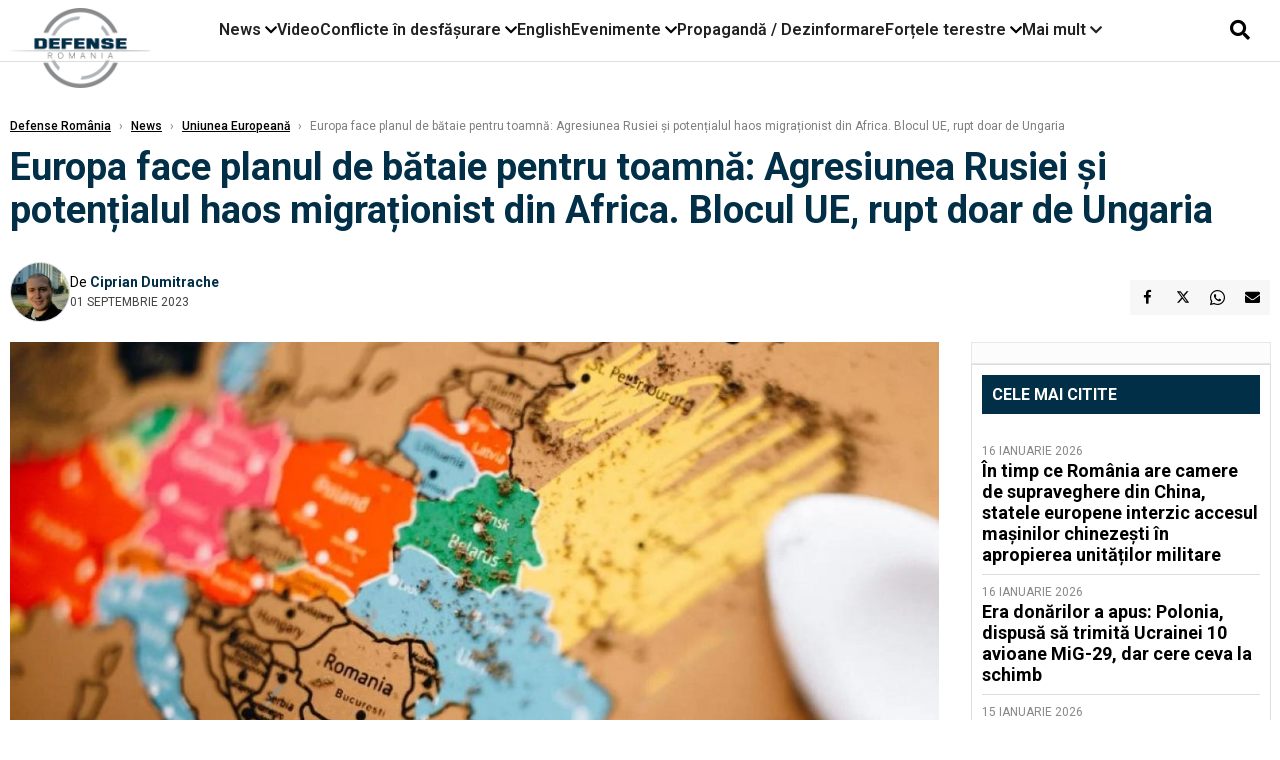

--- FILE ---
content_type: text/html; charset=UTF-8
request_url: https://www.defenseromania.ro/planul-de-bataie-pentru-toamna-agresiunea-rusiei-si-potentialul-haos-migrationist-in-urma-loviturilor-de-stat-din-africa-pe-agenda-romaniei-si-statelor-ue_624342.html
body_size: 19596
content:
<!DOCTYPE html>
<html lang="ro">

<head>
    <meta charset="UTF-8">
    <meta name="language" content="Romanian" />
    <title>Europa face planul de bătaie pentru toamnă: Agresiunea Rusiei și potențialul haos migraționist din Africa. Blocul UE, rupt doar de Ungaria  | Defense România    </title>
    <meta name="description" content="Reuniunea informală de toamnă Gymnich, a miniștrilor de externe ai statelor UE, a consemnat discuții privind subiectul agresiunii Rusiei din Ucraina (fiind abordate aspecte cum ar fi instrumentele financiare de..." />
    <meta name="viewport" content="width=device-width, initial-scale=1.0">

    <link rel="shortcut icon" href="/favicon.png?v=2">
    <link rel="icon" type="image/x-icon" href="/favicon.png?v=2">
    <link rel="shortcut icon" type="image/vnd.microsoft.icon" href="/favicon.png?v=2">

            <link rel="canonical" href="https://www.defenseromania.ro/planul-de-bataie-pentru-toamna-agresiunea-rusiei-si-potentialul-haos-migrationist-in-urma-loviturilor-de-stat-din-africa-pe-agenda-romaniei-si-statelor-ue_624342.html" />
                <link rel="amphtml" href="https://www.defenseromania.ro/amp/planul-de-bataie-pentru-toamna-agresiunea-rusiei-si-potentialul-haos-migrationist-in-urma-loviturilor-de-stat-din-africa-pe-agenda-romaniei-si-statelor-ue_624342.html">
                    <script type="application/ld+json">
                {"@context":"http:\/\/schema.org","@type":"BreadcrumbList","itemListElement":[{"@type":"ListItem","position":1,"item":{"name":"Defense Rom\u00e2nia","@id":"https:\/\/www.defenseromania.ro"}},{"@type":"ListItem","position":2,"item":{"name":"News","@id":"https:\/\/www.defenseromania.ro\/news"}},{"@type":"ListItem","position":3,"item":{"name":"Uniunea European\u0103","@id":"https:\/\/www.defenseromania.ro\/news\/uniunea-europeana"}},{"@type":"ListItem","position":4,"item":{"name":"Europa face planul de b\u0103taie pentru toamn\u0103: Agresiunea Rusiei \u0219i poten\u021bialul haos migra\u021bionist din...","@id":"https:\/\/www.defenseromania.ro\/planul-de-bataie-pentru-toamna-agresiunea-rusiei-si-potentialul-haos-migrationist-in-urma-loviturilor-de-stat-din-africa-pe-agenda-romaniei-si-statelor-ue_624342.html"}}]}            </script>
                <script type="application/ld+json">
                {"@context":"http:\/\/schema.org","@type":"NewsArticle","mainEntityOfPage":{"@type":"WebPage","@id":"https:\/\/www.defenseromania.ro\/planul-de-bataie-pentru-toamna-agresiunea-rusiei-si-potentialul-haos-migrationist-in-urma-loviturilor-de-stat-din-africa-pe-agenda-romaniei-si-statelor-ue_624342.html"},"headline":"Europa face planul de b\u0103taie pentru toamn\u0103: Agresiunea Rusiei \u0219i poten\u021bialul haos migra\u021bionist din...","image":{"@type":"ImageObject","url":"https:\/\/www.defenseromania.ro\/thumbs\/amp\/2023\/09\/01\/planul-de-bataie-pentru-toamna-agresiunea-rusiei-si-potentialul-haos-migrationist-in-urma-loviturilor-de-stat-din-africa-pe-agenda-romaniei-si-statelor-ue-82616.webp","width":1200,"height":675},"datePublished":"2023-09-01T15:12:08+03:00","dateModified":"2023-09-01T15:12:08+03:00","publisher":{"@type":"NewsMediaOrganization","id":"https:\/\/www.defenseromania.ro\/#publisher","name":"Defense Rom\u00e2nia","url":"https:\/\/www.defenseromania.ro","logo":{"@type":"ImageObject","url":"https:\/\/media.defenseromania.ro\/assets_v2\/images\/logo_defense.png?v=2"}},"description":"Reuniunea informal\u0103 de toamn\u0103 Gymnich, a mini\u0219trilor de externe ai statelor UE, a consemnat discu\u021bii privind subiectul agresiunii Rusiei din Ucraina (fiind abordate aspecte cum ar fi instrumentele financiare de...","author":{"@type":"Person","@id":"https:\/\/www.defenseromania.ro\/autori\/ciprian-dumitrache.html","name":"Ciprian Dumitrache","url":"https:\/\/www.defenseromania.ro\/autori\/ciprian-dumitrache.html"}}            </script>
            <meta name="expires" content="never" />
    <meta name="revisit-after" content="whenever" />
            <meta name="robots" content="follow, index, max-snippet:-1, max-video-preview:-1, max-image-preview:large" />
        <meta name="theme-color" content="#292c33" />

    <meta name="robots" content="max-image-preview:large">

                <meta property="og:title" content="Europa face planul de bătaie pentru toamnă: Agresiunea Rusiei și potențialul haos migraționist din Africa. Blocul UE, rupt doar de Ungaria" />
                    <meta property="og:description" content="Reuniunea informală de toamnă Gymnich, a miniștrilor de externe ai statelor UE, a consemnat discuții privind subiectul agresiunii Rusiei din Ucraina (fiind abordate aspecte cum ar fi instrumentele financiare de..." />
                    <meta property="og:image" content="https://www.defenseromania.ro/thumbs/amp/2023/09/01/planul-de-bataie-pentru-toamna-agresiunea-rusiei-si-potentialul-haos-migrationist-in-urma-loviturilor-de-stat-din-africa-pe-agenda-romaniei-si-statelor-ue-82616.webp" />
                    <meta property="og:image:width" content="1200" />
                    <meta property="og:image:height" content="675" />
                    <meta property="og:url" content="https://www.defenseromania.ro/planul-de-bataie-pentru-toamna-agresiunea-rusiei-si-potentialul-haos-migrationist-in-urma-loviturilor-de-stat-din-africa-pe-agenda-romaniei-si-statelor-ue_624342.html" />
                    <meta property="og:type" content="article" />
        
    
    <link rel="preload" href="https://www.defenseromania.ro/static/css/normalize.css" as="style">
    <link rel="preload" href="https://www.defenseromania.ro/static/css/owl.carousel.min.css" as="style" />
    <link rel="preload" href="https://www.defenseromania.ro/static/css/video-js.css" as="style">
    <link rel="preload" href="https://www.defenseromania.ro/static/css/dcnews-style.css?v=1768673393" as="style">
    <link rel="preconnect" href="https://fonts.googleapis.com">
    <link rel="preconnect" href="https://fonts.gstatic.com" crossorigin>

    <link href="https://fonts.googleapis.com/css2?family=Playfair+Display:ital,wght@0,400..900;1,400..900&family=Roboto:ital,wght@0,100..900;1,100..900&display=swap" rel="stylesheet">

    <link rel="stylesheet" href="https://www.defenseromania.ro/static/css/owl.carousel.min.css" type="text/css" />
    <link rel="stylesheet" href="https://www.defenseromania.ro/static/css/font-awesome-all.min.css?v=3" type="text/css" />

    <link rel="stylesheet" href="https://www.defenseromania.ro/static/css/video-js.css">
    <link rel="stylesheet" href="https://www.defenseromania.ro/static/css/dcnews-style.css?v=1768673393">

    <!-- Google tag (gtag.js)-->
    <script async src="https://www.googletagmanager.com/gtag/js?id=G-PMZ80LKM72"></script>
    <script>
        window.dataLayer = window.dataLayer || [];

        function gtag() {
            dataLayer.push(arguments);
        }

        gtag('consent', 'default', {
            'ad_storage': 'denied',
            'analytics_storage': 'granted',
            'ad_user_data': 'denied',
            'ad_personalization': 'denied'
        });

        gtag('js', new Date());

        gtag('config', 'G-PMZ80LKM72');
    </script>

    <script src="https://fundingchoicesmessages.google.com/i/pub-7670433186403461?ers=1"></script>
    <script src="https://securepubads.g.doubleclick.net/tag/js/gpt.js" crossorigin="anonymous" async></script>

            <script type="text/javascript">
            function toggleMore() {
                $('.overlay_wrapper').toggleClass('active');
                $('.logo_fl ').toggleClass('small');
            }

            function toggleSearch() {
                $('.icon_menu_search').toggleClass('active');
                $('.gcse-wrapper').toggleClass('active');
            }
        </script>

        
        <script>
            var articles = [{"article_title":"\u00cen timp ce Rom\u00e2nia are camere de supraveghere din China, statele europene interzic accesul ma\u0219inilor chineze\u0219ti \u00een apropierea unit\u0103\u021bilor militare","article_url":"https:\/\/www.defenseromania.ro\/in-timp-ce-romania-are-camere-de-supraveghere-din-china-statele-europene-interzic-accesul-masinilor-chinezesti-in-apropierea-unitatilor-militare_640175.html"},{"article_title":"Era don\u0103rilor a apus: Polonia, dispus\u0103 s\u0103 trimit\u0103 Ucrainei 10 avioane MiG-29, dar cere ceva la schimb","article_url":"https:\/\/www.defenseromania.ro\/era-donarilor-a-apus-polonia-dispusa-sa-trimita-ucrainei-10-avioane-mig-29-dar-cere-ceva-la-schimb_640162.html"},{"article_title":"Polonia \u0219i Rom\u00e2nia: O radiografie necesar\u0103. Una urmeaz\u0103 la liter\u0103 un plan pentru a deveni o mare for\u021b\u0103 militar\u0103, cealalt\u0103 \u00eenc\u0103 \u00ee\u0219i schimb\u0103 mini\u0219tri","article_url":"https:\/\/www.defenseromania.ro\/polonia-si-romania-o-radiografie-necesara-una-urmeaza-la-litera-un-plan-pentru-a-deveni-o-mare-forta-militara-cealalta-inca-isi-schimba-ministri_640166.html"},{"article_title":"China suspend\u0103 importurile de electricitate din Rusia. Pre\u021bul energiei ruse\u0219ti e mai mare dec\u00e2t cel din produc\u021bia proprie","article_url":"https:\/\/www.defenseromania.ro\/china-suspenda-importurile-de-electricitate-din-rusia-pretul-energiei-rusesti-e-mai-mare-decat-cel-din-productia-proprie_640168.html"},{"article_title":"Europa \u00ee\u0219i recupereaz\u0103 deficitul de ap\u0103rare, companiile germane de armament recruteaz\u0103 masiv","article_url":"https:\/\/www.defenseromania.ro\/europa-isi-recupereaza-deficitul-de-aparare-companiile-germane-de-armament-recruteaza-masiv_640180.html"}]        </script>

                    

            <script>
                            </script>
        
    


                        <meta name="publish-date" content="2023-09-01T15:12:08+03:00" />
            <meta property="article:modified_time" content="2023-09-01T15:12:08+03:00" />
            <meta name="cXenseParse:publishtime" content="2023-09-01T12:12:08Z" />
            <meta name="cXenseParse:pageclass" content="article" />
            <meta property="cXenseParse:author" content="7eabe3a164" />
                <meta name="cXenseParse:url" content="https://www.defenseromania.ro/planul-de-bataie-pentru-toamna-agresiunea-rusiei-si-potentialul-haos-migrationist-in-urma-loviturilor-de-stat-din-africa-pe-agenda-romaniei-si-statelor-ue_624342.html" />
    
                            
<!--Gemius video outstream sticky floating-->
<!--<script src="https://publisher.caroda.io/videoPlayer/caroda.min.js?ctok=6a2afe4b095653261466" crossorigin="anonymous" defer></script>-->
<!--End Gemius video outstream sticky floating-->
<!--<script async src="https://securepubads.g.doubleclick.net/tag/js/gpt.js" crossorigin="anonymous"></script>-->

<script >
    var googletag = googletag || {};googletag.cmd = googletag.cmd || [];
    googletag.cmd.push(function() {


        /*Billboard_responsive desktop si mobil, hp under main*/
        googletag.defineSlot("/1473368974/defenseromania_gpt/billboard_responsive", [[970,90], [970,200], [970,250], [728, 90], [728, 200], [750, 100], [750, 200], [750, 250], [750,300], [300, 250], [320, 50], [320, 100], [336, 250], [336, 280]], "div-gpt-defenseromania_gpt-billboard_responsive")
            .defineSizeMapping(
                googletag
                    .sizeMapping()
                    .addSize([990, 0],  [[970,90], [970,200], [970,250]])
                    .addSize([800, 0],  [[728, 90], [728, 200], [750, 100], [750, 200], [750, 250], [750,300]])
                    .addSize([336, 0],  [[300, 250], [320, 50], [320, 100], [336, 250], [336, 280]])
                    .addSize([320, 0],  [[300, 250], [320, 50], [320, 100]])
                    .addSize([0, 0], [])
                    .build()
            )
            .addService(googletag.pubads());

        /*End Billboard_responsive desktop si mobil, hp under main*/

        /*Billboard2_responsive desktop si mobil, hp above video box*/
        googletag.defineSlot("/1473368974/defenseromania_gpt/billboard2_responsive", [[970,90], [970,200], [970,250], [728, 90], [728, 200], [750, 100], [750, 200], [750, 250], [750,300], [300, 250], [300, 600], [320, 50], [320, 100], [336, 250], [336, 280]], "div-gpt-defenseromania_gpt-billboard2_responsive")
            .defineSizeMapping(
                googletag
                    .sizeMapping()
                    .addSize([990, 0],  [[970,90], [970,200], [970,250]])
                    .addSize([800, 0],  [[728, 90], [728, 200], [750, 100], [750, 200], [750, 250], [750,300]])
                    .addSize([336, 0],  [[300, 250], [300, 600], [320, 50], [320, 100], [336, 250], [336, 280]])
                    .addSize([320, 0],  [[300, 250], [300, 600], [320, 50], [320, 100]])
                    .addSize([0, 0], [])
                    .build()
            )
            .addService(googletag.pubads());

        /*End Billboard2_responsive desktop si mobil, hp above video box*/

        /*Billboard3_responsive desktop si mobil, hp under Conflicte in desfasurare*/
        googletag.defineSlot("/1473368974/defenseromania_gpt/billboard3_responsive", [[970,90], [970,200], [970,250], [728, 90], [728, 200], [750, 100], [750, 200], [750, 250], [750,300], [300, 250], [300, 600], [320, 50], [320, 100], [336, 250], [336, 280]], "div-gpt-defenseromania_gpt-billboard3_responsive")
            .defineSizeMapping(
                googletag
                    .sizeMapping()
                    .addSize([990, 0],  [[970,90], [970,200], [970,250]])
                    .addSize([800, 0],  [[728, 90], [728, 200], [750, 100], [750, 200], [750, 250], [750,300]])
                    .addSize([336, 0],  [[300, 250], [300, 600], [320, 50], [320, 100], [336, 250], [336, 280]])
                    .addSize([320, 0],  [[300, 250], [300, 600], [320, 50], [320, 100]])
                    .addSize([0, 0], [])
                    .build()
            )
            .addService(googletag.pubads());

        /*End Billboard3_responsive desktop si mobil, hp under Conflicte in desfasurare*/

        /*box1_horizontal desktop and mobile, article under Main Photo*/
        googletag.defineSlot("/1473368974/defenseromania_gpt/box1_horizontal", [[300,250], [320,50], [320,100], [336,250], [336,280], [728,90], [728,200], [750,250], [750,300], [900, 200], [900, 250]], "div-gpt-defenseromania_gpt-box1_horizontal")
            .defineSizeMapping(
                googletag
                    .sizeMapping()
                    .addSize([990, 0],  [ [728,90], [728,200], [750,250], [750,300], [900,200], [900,250]])
                    .addSize([770, 0],  [ [728,90], [728,200], [750,250], [750,300]])
                    .addSize([336, 0],  [ [300,250], [320,50], [320,100], [336,250], [336,280]])
                    .addSize([320, 0],  [ [300,250], [320,50], [320,100]])
                    .addSize([0, 0], [])
                    .build()
            )
            .addService(googletag.pubads());
        /*End box1_horizontal desktop and mobile, article under Main Photo*/

        /*box2_horizontal desktop and mobile, article under Article text*/
        googletag.defineSlot("/1473368974/defenseromania_gpt/box2_horizontal", [[300,250], [300,600], [320,50], [320,100], [336,250], [336,280], [728,90], [728,200], [750,250], [750,300], [900, 200], [900, 250]], "div-gpt-defenseromania_gpt-box2_horizontal")
            .defineSizeMapping(
                googletag
                    .sizeMapping()
                    .addSize([990, 0],  [ [728,90], [728,200], [750,250], [750,300], [900,200], [900,250]])
                    .addSize([770, 0],  [ [728,90], [728,200], [750,250], [750,300]])
                    .addSize([336, 0],  [ [300,250], [300,600], [320,50], [320,100], [336,250], [336,280]])
                    .addSize([320, 0],  [ [300,250], [300,600], [320,50], [320,100]])
                    .addSize([0, 0], [])
                    .build()
            )
            .addService(googletag.pubads());
        /*End box2_horizontal desktop and mobile, article under Article text*/

        /*box1_right desktop coloana dreapta prima pozitie*/
        googletag.defineSlot("/1473368974/defenseromania_gpt/box1_right", [[300,250], [300,600]], "div-gpt-defenseromania_gpt-box1_right")
            .defineSizeMapping(
                googletag
                    .sizeMapping()
                    .addSize([320, 0],  [[300,250], [300,600]])
                    .addSize([0, 0], [])
                    .build()
            )
            .addService(googletag.pubads());
        /*End box1_right desktop coloana dreapta prima pozitie*/

        /*box2_right video page*/
        googletag.defineSlot("/1473368974/defenseromania_gpt/box2_right_video", [[300,100], [300,200], [300,250]], "div-gpt-defenseromania_gpt-box2_right_video")
            .defineSizeMapping(
                googletag
                    .sizeMapping()
                    .addSize([320, 0],  [[300,100], [300,200], [300,250]])
                    .addSize([0, 0], [])
                    .build()
            )
            .addService(googletag.pubads());
        /*End box2_right video page*/


                                googletag.pubads().setTargeting('defense_category', ["News","Uniunea Europeana"] );
        
        


        googletag.pubads().enableSingleRequest();

        function logGptSlots(label = '[GPT DEBUG]') {
            if (!window.googletag || !googletag.pubads) {
                console.warn(label, 'googletag not ready');
                return;
            }

            googletag.cmd.push(() => {
                const slots = googletag.pubads().getSlots();

                if (!slots || !slots.length) {
                    console.warn(label, 'no slots defined');
                    return;
                }

                console.group(`${label} ${slots.length} slot(s)`);

                slots.forEach((slot, i) => {
                    const divId = slot.getSlotElementId();
                    const path = slot.getAdUnitPath();

                    const sizes = slot.getSizes()
                        .map(s => s.getWidth() + 'x' + s.getHeight());

                    const targeting = slot.getTargetingMap
                        ? slot.getTargetingMap()
                        : {};

                    const response = slot.getResponseInformation
                        ? slot.getResponseInformation()
                        : null;

                    console.group(`Slot #${i + 1}: ${divId}`);
                    console.log('adUnitPath:', path);
                    console.log('sizes:', sizes);
                    console.log('targeting:', targeting);
                    console.log('response:', response);
                    console.groupEnd();
                });

                console.groupEnd();
            });
        }
        logGptSlots('[AFTER INIT]');
        googletag.cmd.push(() => {
            googletag.pubads().addEventListener('slotRenderEnded', (e) => {
                console.log('[GPT RENDER]', {
                    divId: e.slot.getSlotElementId(),
                    adUnitPath: e.slot.getAdUnitPath(),
                    isEmpty: e.isEmpty,
                    size: e.size,
                    creativeId: e.creativeId,
                    lineItemId: e.lineItemId
                });
            });
        });

        googletag.pubads().disableInitialLoad();
        googletag.enableServices();

    });


</script>                                        <meta name="google-site-verification" content="" />

    
    <script>
        var home = 0;
        var new_website = 1;
    </script>

    

    <style>
        @media screen and (max-width: 500px) {
            .burger-wrapper {
                display: inline-block;
                width: 40%;
                vertical-align: middle;
            }

            #nav-icon3 {
                width: 20px;
                height: 15px;
                position: relative;
                margin: 20px;
                margin-left: 15px;
                -webkit-transform: rotate(0deg);
                -moz-transform: rotate(0deg);
                -o-transform: rotate(0deg);
                transform: rotate(0deg);
                -webkit-transition: .5s ease-in-out;
                -moz-transition: .5s ease-in-out;
                -o-transition: .5s ease-in-out;
                transition: .5s ease-in-out;
                cursor: pointer;
            }

            #nav-icon3 span:nth-child(1) {
                top: 0;
            }

            #nav-icon3 span {
                display: block;
                position: absolute;
                height: 2px;
                width: 100%;
                background: #3a2a77;
                opacity: 1;
                left: 0;
                -webkit-transform: rotate(0deg);
                -moz-transform: rotate(0deg);
                -o-transform: rotate(0deg);
                transform: rotate(0deg);
                -webkit-transition: .25s ease-in-out;
                -moz-transition: .25s ease-in-out;
                -o-transition: .25s ease-in-out;
                transition: .25s ease-in-out;
            }

            .logo {
                text-align: center;
                vertical-align: middle;
                margin-bottom: 10px;
                margin-top: 11px;
                padding: 0;
                width: 20%;
                display: inline-block;
            }

            .nxt_menu,
            .nxt_menu_v2 {
                opacity: 0;
                width: 100%;
                position: absolute;
                top: -700px;
                background: #261f3d;
                z-index: 110;
                -webkit-box-shadow: 0 5px 30px 0px #000000;
                -moz-box-shadow: 0 5px 30px 0px #000000;
                box-shadow: 0 5px 30px 0px #000000;
                -webkit-transition: all ease-out .2s;
                -moz-transition: all ease-out .2s;
                -o-transition: all ease-out .2s;
                transition: all ease-out .2s;
            }

            .is_visible {
                opacity: 1;
                top: 0;
            }

            .nxt_menu_v2 h3 {
                display: inline-block;
                color: #fff;
                margin: 0 auto;
                line-height: 52px;
                font-size: 20px;
            }

            .subMenu_header {
                text-align: center;
                margin-bottom: 10px;
                height: 52px;
                padding-bottom: 10px;
                border-bottom: 1px solid #fff;
            }

            .subMenu_header i {
                position: absolute;
                left: 20px;
                top: 25px;
                font-size: 20px;
            }

            .nxt_menu_item .fa-caret-right {
                padding: 20px;
                position: absolute;
                bottom: -11px;
                font-size: 18px;
                color: #fff;
                right: 30px;
            }

            .nxt_menu_content {
                margin: 2%;
                color: #fff;
            }

            .nxt_menu_item {
                font-weight: 600;
                font-size: 13px;
                padding: 10px;
                padding-right: 0;
                position: relative;
                width: 48%;
                font-weight: 600;
                box-sizing: border-box;
                display: inline-block;
                vertical-align: middle;
            }

            .nxt_menu_item a {
                color: #fff;
            }

            .nxt_menu_item.selected a {
                color: #fecb30;
                font-weight: 800
            }

            .icon_menu_close {
                width: 50px;
                object-fit: contain;
                position: absolute;
                left: 12px;
                top: 10px;
                padding: 10px;
                cursor: pointer;
            }
        }
    </style>
    <script>
        var menuStack = [];

        function showSubmenu(id, name, url) {
            if (id != menuStack[menuStack.length - 1] && menuStack.length) {
                // $("#subMenu"+menuStack[menuStack.length-1]).slideUp("fast", function() {
                // 	$("#subMenu"+id).slideDown("fast");
                // });
                hide(document.getElementById("subMenu" + menuStack[menuStack.length - 1]));
                show(document.getElementById("subMenu" + id));
            } else {
                show(document.getElementById("subMenu" + id));
            }
            if (name != "") document.querySelector("#subMenu" + id + " .nxt_menu_v2_title").innerHTML = name;
            if (url != "") document.querySelector("#subMenu" + id + " .first a").innerHTML = name;
            if (url != "") document.querySelector("#subMenu" + id + " .first a").href = url;

            if ((menuStack.length == 0 || menuStack[menuStack.length - 1] != id) && id)
                menuStack.push(id);
        }

        function closeSubmenu(id) {
            hide(document.getElementById("subMenu" + id));
            menuStack.pop();
            if (menuStack.length)
                showSubmenu(menuStack[menuStack.length - 1], "", "");
        }

        function toggleMenu() {
            showSubmenu(0, "", "");
        }

        // Show an element
        var show = function(elem) {
            // elem.style.display = 'block';
            elem.classList.add('is_visible');
        };

        // Hide an element
        var hide = function(elem) {
            // elem.style.display = 'none';
            elem.classList.remove('is_visible');
        };
    </script>

    <script>
        var pool_results_enabled = 1    </script>
</head>

<body class="body-new body-article">

    <!-- Google Tag Manager (noscript) -->     <script>
        var ad = document.createElement('div');
        ad.id = 'AdSense';
        ad.className = 'AdSense';
        ad.style.display = 'block';
        ad.style.position = 'absolute';
        ad.style.top = '-1px';
        ad.style.height = '1px';
        document.body.appendChild(ad);
    </script>
    <div id="fb-root"></div>

    
    <div class="header_all_wrapper desktop_only">
        <div class="header_all" id="header_all">
            <div class="header_wrapper">
                <div id="header">
                    <div class="header_v2_left">
                        <a class="logo_fl" id="logo_fl" href="/" title="" rel="nofollow"></a>
                    </div>
                    <div class="header_v2_center">
                        <nav class="nav" itemscope="" itemtype="http://www.schema.org/SiteNavigationElement">
                            <ul class="nav-list">
                                                                    <li class="nav-list-item" itemprop="name" data-toggle-submenu="100">
                                        <a href="https://www.defenseromania.ro/news" title="News" class="nav-list-item-link " itemprop="url">News</a>
                                                                                    <i class="fa fa-chevron-down"></i>
                                            <ul class="sbmneu" id="submenu_100">
                                                                                                    <li>
                                                        <a href="https://www.defenseromania.ro/news/uniunea-europeana" title="Uniunea Europeană" class="nav-list-item-link " itemprop="url">Uniunea Europeană</a>
                                                    </li>
                                                                                                    <li>
                                                        <a href="https://www.defenseromania.ro/news/securitate-energetica" title="Securitate energetică" class="nav-list-item-link " itemprop="url">Securitate energetică</a>
                                                    </li>
                                                                                                    <li>
                                                        <a href="https://www.defenseromania.ro/news/nato" title="NATO" class="nav-list-item-link " itemprop="url">NATO</a>
                                                    </li>
                                                                                            </ul>
                                                                            </li>
                                                                    <li class="nav-list-item" itemprop="name" >
                                        <a href="/video" title="Video" class="nav-list-item-link " itemprop="url">Video</a>
                                                                            </li>
                                                                    <li class="nav-list-item" itemprop="name" data-toggle-submenu="102">
                                        <a href="https://www.defenseromania.ro/conflicte-militare-in-desfasurare" title="Conflicte în desfășurare" class="nav-list-item-link " itemprop="url">Conflicte în desfășurare</a>
                                                                                    <i class="fa fa-chevron-down"></i>
                                            <ul class="sbmneu" id="submenu_102">
                                                                                                    <li>
                                                        <a href="https://www.defenseromania.ro/conflicte-militare-in-desfasurare/siria" title="Siria" class="nav-list-item-link " itemprop="url">Siria</a>
                                                    </li>
                                                                                                    <li>
                                                        <a href="https://www.defenseromania.ro/conflicte-militare-in-desfasurare/libia" title="Libia" class="nav-list-item-link " itemprop="url">Libia</a>
                                                    </li>
                                                                                                    <li>
                                                        <a href="https://www.defenseromania.ro/conflicte-militare-in-desfasurare/irak" title="Irak" class="nav-list-item-link " itemprop="url">Irak</a>
                                                    </li>
                                                                                                    <li>
                                                        <a href="https://www.defenseromania.ro/conflicte-militare-in-desfasurare/yemen" title="Yemen" class="nav-list-item-link " itemprop="url">Yemen</a>
                                                    </li>
                                                                                                    <li>
                                                        <a href="https://www.defenseromania.ro/conflicte-militare-in-desfasurare/ucraina" title="Ucraina" class="nav-list-item-link " itemprop="url">Ucraina</a>
                                                    </li>
                                                                                                    <li>
                                                        <a href="https://www.defenseromania.ro/conflicte-militare-in-desfasurare/israel" title="Israel" class="nav-list-item-link " itemprop="url">Israel</a>
                                                    </li>
                                                                                            </ul>
                                                                            </li>
                                                                    <li class="nav-list-item" itemprop="name" >
                                        <a href="https://www.defenseromania.ro/english" title="English" class="nav-list-item-link " itemprop="url">English</a>
                                                                            </li>
                                                                    <li class="nav-list-item" itemprop="name" data-toggle-submenu="106">
                                        <a href="https://www.defenseromania.ro/evenimente" title="Evenimente" class="nav-list-item-link " itemprop="url">Evenimente</a>
                                                                                    <i class="fa fa-chevron-down"></i>
                                            <ul class="sbmneu" id="submenu_106">
                                                                                                    <li>
                                                        <a href="https://www.defenseromania.ro/evenimente/industria-de-aparare" title="Industria de apărare" class="nav-list-item-link " itemprop="url">Industria de apărare</a>
                                                    </li>
                                                                                            </ul>
                                                                            </li>
                                                                    <li class="nav-list-item" itemprop="name" >
                                        <a href="https://www.defenseromania.ro/propaganda-dezinformare" title="Propagandă / Dezinformare" class="nav-list-item-link " itemprop="url">Propagandă / Dezinformare</a>
                                                                            </li>
                                                                    <li class="nav-list-item" itemprop="name" data-toggle-submenu="109">
                                        <a href="https://www.defenseromania.ro/forta-terestra" title="Forțele terestre" class="nav-list-item-link " itemprop="url">Forțele terestre</a>
                                                                                    <i class="fa fa-chevron-down"></i>
                                            <ul class="sbmneu" id="submenu_109">
                                                                                                    <li>
                                                        <a href="https://www.defenseromania.ro/forta-terestra/forte-speciale" title="Forțele speciale" class="nav-list-item-link " itemprop="url">Forțele speciale</a>
                                                    </li>
                                                                                            </ul>
                                                                            </li>
                                                                                                <li class="nav-list-item" itemprop="name" data-toggle-submenu="0">
                                    <a href="javascript:void(0);" title="Mai mult" class="nav-list-item-link" itemprop="url">Mai mult <i class="fa fa-chevron-down"></i></a>
                                    <ul class="sbmneu" id="submenu_0">
                                                                                    <li>
                                                <a href="https://www.defenseromania.ro/forta-navala" title="Forțele navale" class="nav-list-item-link " itemprop="url">Forțele navale</a>
                                            </li>
                                                                                    <li>
                                                <a href="https://www.defenseromania.ro/forta-aeriana" title="Forțele aeriene" class="nav-list-item-link " itemprop="url">Forțele aeriene</a>
                                            </li>
                                                                                    <li>
                                                <a href="https://www.defenseromania.ro/cyber" title="Cyber" class="nav-list-item-link " itemprop="url">Cyber</a>
                                            </li>
                                                                                    <li>
                                                <a href="https://www.defenseromania.ro/terorism" title="Terorism" class="nav-list-item-link " itemprop="url">Terorism</a>
                                            </li>
                                                                                    <li>
                                                <a href="https://www.defenseromania.ro/industrie-de-aparare" title="Industria de apărare" class="nav-list-item-link " itemprop="url">Industria de apărare</a>
                                            </li>
                                                                                    <li>
                                                <a href="https://www.defenseromania.ro/strategica" title="Strategica" class="nav-list-item-link " itemprop="url">Strategica</a>
                                            </li>
                                                                                    <li>
                                                <a href="https://www.defenseromania.ro/istorie" title="Istorie" class="nav-list-item-link " itemprop="url">Istorie</a>
                                            </li>
                                                                                    <li>
                                                <a href="https://www.defenseromania.ro/intelligence" title="Intelligence" class="nav-list-item-link " itemprop="url">Intelligence</a>
                                            </li>
                                                                            </ul>
                                </li>
                                                            </ul>
                        </nav>
                    </div>
                    <div class="header_v2_right">
                        <div class="icon_wrapper">
                            <i class="fa fa-search" onclick="toggleSearch();"></i>

                            <div class="gcse-wrapper" id="gcse-wrapper">
                                <form name="" action="/cauta" method="get" id="searchSiteForm">
                                    <input type="text" class="nxt_searchInput" id="nxt_searchInput" name="q" placeholder="Scrie aici pentru a căuta">
                                    <button type="submit" class="nxt_searchSubmit" value="">
                                        <img src="https://media.dcnews.ro/assets/images/icon_search_desktop.png" class="icon_menu_search" width="20" height="18">
                                    </button>
                                </form>
                            </div>
                        </div>
                    </div>
                </div>
            </div>


                    </div>
    </div>

    <header class="mobile_only">
        <div class="headerMobile">
            <div class="logo" style="">
                <a href="/" class="prerender">
                    <img src="https://media.defenseromania.ro/assets_v2/images/logo_defense.png?v=2" width="50" alt="Defense România" />
                </a>
            </div>
            <div class="right">
                <div class="burger-wrapper">
                    <div id="mobileBurgerNav" onClick="toggleNavMenu();">
                        <i class="fa-solid fa-bars"></i>
                        <i class="fa-solid fa-xmark"></i>
                    </div>
                </div>
            </div>
        </div>
        <div id="navigationMobile">
            <div id="navigationMobileSearch">
                <form action="/cauta" method="get">
                    <div class="mobileSearch">
                        <input type="text" name="q" placeholder="Caută articol...">
                        <button type="submit" class="mobileSearchButton">
                            <i class="fa-solid fa-magnifying-glass"></i>
                        </button>
                    </div>
                </form>
            </div>
                                                <div class="mobileMenuHead" id="mobileMenuHead_100">
                        <div class="mobileMenuItem" id="mobileMenuItem_100" onClick="toggleSubmenu(100);">
                            <span>News</span>
                            <i class="fa-solid fa-chevron-down"></i>
                        </div>
                    </div>
                    <div class="mobileSubmenuContainer" id="mobileSubmenu_100">
                        <div class="mobileMenuItem"> <a href="https://www.defenseromania.ro/news">News</a></div>
                                                    <div class="mobileMenuItem"> <a href="https://www.defenseromania.ro/news/uniunea-europeana">Uniunea Europeană</a></div>
                                                    <div class="mobileMenuItem"> <a href="https://www.defenseromania.ro/news/securitate-energetica">Securitate energetică</a></div>
                                                    <div class="mobileMenuItem"> <a href="https://www.defenseromania.ro/news/nato">NATO</a></div>
                                            </div>
                                                                <div class="mobileMenuHead">
                        <div class="mobileMenuItem"> <a href="/video">Video </a></div>
                    </div>
                                                                <div class="mobileMenuHead" id="mobileMenuHead_102">
                        <div class="mobileMenuItem" id="mobileMenuItem_102" onClick="toggleSubmenu(102);">
                            <span>Conflicte în desfășurare</span>
                            <i class="fa-solid fa-chevron-down"></i>
                        </div>
                    </div>
                    <div class="mobileSubmenuContainer" id="mobileSubmenu_102">
                        <div class="mobileMenuItem"> <a href="https://www.defenseromania.ro/conflicte-militare-in-desfasurare">Conflicte în desfășurare</a></div>
                                                    <div class="mobileMenuItem"> <a href="https://www.defenseromania.ro/conflicte-militare-in-desfasurare/siria">Siria</a></div>
                                                    <div class="mobileMenuItem"> <a href="https://www.defenseromania.ro/conflicte-militare-in-desfasurare/libia">Libia</a></div>
                                                    <div class="mobileMenuItem"> <a href="https://www.defenseromania.ro/conflicte-militare-in-desfasurare/irak">Irak</a></div>
                                                    <div class="mobileMenuItem"> <a href="https://www.defenseromania.ro/conflicte-militare-in-desfasurare/yemen">Yemen</a></div>
                                                    <div class="mobileMenuItem"> <a href="https://www.defenseromania.ro/conflicte-militare-in-desfasurare/ucraina">Ucraina</a></div>
                                                    <div class="mobileMenuItem"> <a href="https://www.defenseromania.ro/conflicte-militare-in-desfasurare/israel">Israel</a></div>
                                            </div>
                                                                <div class="mobileMenuHead">
                        <div class="mobileMenuItem"> <a href="https://www.defenseromania.ro/english">English </a></div>
                    </div>
                                                                <div class="mobileMenuHead" id="mobileMenuHead_106">
                        <div class="mobileMenuItem" id="mobileMenuItem_106" onClick="toggleSubmenu(106);">
                            <span>Evenimente</span>
                            <i class="fa-solid fa-chevron-down"></i>
                        </div>
                    </div>
                    <div class="mobileSubmenuContainer" id="mobileSubmenu_106">
                        <div class="mobileMenuItem"> <a href="https://www.defenseromania.ro/evenimente">Evenimente</a></div>
                                                    <div class="mobileMenuItem"> <a href="https://www.defenseromania.ro/evenimente/industria-de-aparare">Industria de apărare</a></div>
                                            </div>
                                                                <div class="mobileMenuHead">
                        <div class="mobileMenuItem"> <a href="https://www.defenseromania.ro/propaganda-dezinformare">Propagandă / Dezinformare </a></div>
                    </div>
                                                                <div class="mobileMenuHead" id="mobileMenuHead_109">
                        <div class="mobileMenuItem" id="mobileMenuItem_109" onClick="toggleSubmenu(109);">
                            <span>Forțele terestre</span>
                            <i class="fa-solid fa-chevron-down"></i>
                        </div>
                    </div>
                    <div class="mobileSubmenuContainer" id="mobileSubmenu_109">
                        <div class="mobileMenuItem"> <a href="https://www.defenseromania.ro/forta-terestra">Forțele terestre</a></div>
                                                    <div class="mobileMenuItem"> <a href="https://www.defenseromania.ro/forta-terestra/forte-speciale">Forțele speciale</a></div>
                                            </div>
                                                                <div class="mobileMenuHead">
                        <div class="mobileMenuItem"> <a href="https://www.defenseromania.ro/forta-navala">Forțele navale </a></div>
                    </div>
                                                                <div class="mobileMenuHead">
                        <div class="mobileMenuItem"> <a href="https://www.defenseromania.ro/forta-aeriana">Forțele aeriene </a></div>
                    </div>
                                                                <div class="mobileMenuHead">
                        <div class="mobileMenuItem"> <a href="https://www.defenseromania.ro/cyber">Cyber </a></div>
                    </div>
                                                                <div class="mobileMenuHead">
                        <div class="mobileMenuItem"> <a href="https://www.defenseromania.ro/terorism">Terorism </a></div>
                    </div>
                                                                <div class="mobileMenuHead">
                        <div class="mobileMenuItem"> <a href="https://www.defenseromania.ro/industrie-de-aparare">Industria de apărare </a></div>
                    </div>
                                                                <div class="mobileMenuHead">
                        <div class="mobileMenuItem"> <a href="https://www.defenseromania.ro/strategica">Strategica </a></div>
                    </div>
                                                                <div class="mobileMenuHead">
                        <div class="mobileMenuItem"> <a href="https://www.defenseromania.ro/istorie">Istorie </a></div>
                    </div>
                                                                <div class="mobileMenuHead">
                        <div class="mobileMenuItem"> <a href="https://www.defenseromania.ro/intelligence">Intelligence </a></div>
                    </div>
                            
            <div id="navigationMobileApps" style="padding: 15px 8px;">
                <span style="font-size: 16px;line-height: 35px;font-family: Helvetica,sans-serif;font-weight: 700; color:#000;">Poți descărca aplicația:</span><br />
                <div id="mobileAppLinks">
                    <a href='https://apps.apple.com/us/app/defenseromania/id1394093754'><img alt='Get it on App Store' class="lazy" src="https://media.dcnews.ro/nxthost/app-store-logo.png" height="40" width="116" /></a>
                    <a href='https://play.google.com/store/apps/details?id=com.nxthub.defenseromania&hl=en_SG&gl=RO'><img alt='Get it on Google Play' class="lazy" src="https://media.dcnews.ro/nxthost/play_store_logo.2.png" height="40" width="116" /></a>
                </div>
            </div>
        </div>
    </header>

    <script>
        function toggleNavMenu() {
            $('html').toggleClass('navActive');
            $('body').toggleClass('navActive');
            $('#mobileBurgerNav').toggleClass('active');
            $('#navigationMobile').toggleClass('active');
        }

        function toggleSubmenu(id) {
            $('.mobileSubmenuContainer').not('#mobileSubmenu_' + id).removeClass('active');
            $('.mobileMenuItem').not('#mobileMenuHead_' + id).removeClass('active');
            $('#mobileSubmenu_' + id).toggleClass('active');
            $('#mobileMenuHead_' + id).toggleClass('active');
        }
    </script>

    <!--Branging U shaped-->
    <div class="desktop-only" style="width: 1200px; margin: 0 auto">
        <div class="" style="position: relative; width:1200px;/*height:250px;*/">

        </div>
    </div>

    <!--End Branging U shaped-->

    <div class="page">
        <div class="Content">
            

    <div class="container_fixed_width">

<div class="content-fixed spliter" style="background-color: transparent">
        <div class="elements" style="width:100%; ">
                
<div>
    <div class="article-info">
                <div id="location">
            <a href="https://www.defenseromania.ro/">Defense România</a>
                            <span>&rsaquo;</span>
                                    <a href="https://www.defenseromania.ro/news" title="News">News</a>
                                <span>&rsaquo;</span>
                                    <a href="https://www.defenseromania.ro/news/uniunea-europeana" title="Uniunea Europeană">Uniunea Europeană</a>
                                <span>&rsaquo;</span>
                                    Europa face planul de bătaie pentru toamnă: Agresiunea Rusiei și potențialul haos migraționist din Africa. Blocul UE, rupt doar de Ungaria                        </div>
        </div>
    <h1>

        
        Europa face planul de bătaie pentru toamnă: Agresiunea Rusiei și potențialul haos migraționist din Africa. Blocul UE, rupt doar de Ungaria
        </h1>

    
    <div class="article-meta">
        <div class="article-meta-container">
                            <div class="article-author-image">
                                            <img src="/pictures/authors/name_f26ec20.png" alt="Ciprian Dumitrache">
                                    </div>
                        <div>
                <div class="article-authors">
                    <div>
                                                    De <a href="https://www.defenseromania.ro/autori/ciprian-dumitrache.html">Ciprian Dumitrache</a>                                            </div>
                </div>
                <span class="time"> 01 SEPTEMBRIE 2023</span>
            </div>
        </div>

                    <div class="social-share" style="margin-top: 10px">
                <a class="facebook" target="_blank" href="https://facebook.com/sharer/sharer.php?u=https://www.defenseromania.ro/planul-de-bataie-pentru-toamna-agresiunea-rusiei-si-potentialul-haos-migrationist-in-urma-loviturilor-de-stat-din-africa-pe-agenda-romaniei-si-statelor-ue_624342.html">
                    <i class="fa-brands fa-facebook-f"></i>
                </a>
                <a class="x-twitter" target="_blank" href="https://twitter.com/intent/tweet/?text=Europa face planul de bătaie pentru toamnă: Agresiunea Rusiei și potențialul haos migraționist din Africa. Blocul UE, rupt doar de Ungaria&url=https://www.defenseromania.ro/planul-de-bataie-pentru-toamna-agresiunea-rusiei-si-potentialul-haos-migrationist-in-urma-loviturilor-de-stat-din-africa-pe-agenda-romaniei-si-statelor-ue_624342.html">
                    <svg xmlns="http://www.w3.org/2000/svg" viewBox="0 0 448 512"><!--!Font Awesome Free v7.1.0 by @fontawesome - https://fontawesome.com License - https://fontawesome.com/license/free Copyright 2026 Fonticons, Inc.--><path d="M357.2 48L427.8 48 273.6 224.2 455 464 313 464 201.7 318.6 74.5 464 3.8 464 168.7 275.5-5.2 48 140.4 48 240.9 180.9 357.2 48zM332.4 421.8l39.1 0-252.4-333.8-42 0 255.3 333.8z"/></svg>                </a>
                <a class="whatsapp" target="_blank" href="https://web.whatsapp.com/send?text=Europa face planul de bătaie pentru toamnă: Agresiunea Rusiei și potențialul haos migraționist din Africa. Blocul UE, rupt doar de Ungaria%20https://www.defenseromania.ro/planul-de-bataie-pentru-toamna-agresiunea-rusiei-si-potentialul-haos-migrationist-in-urma-loviturilor-de-stat-din-africa-pe-agenda-romaniei-si-statelor-ue_624342.html">
                    <i class="fa-brands fa-whatsapp"></i>
                </a>
                <a class="email" target="_blank"  href="mailto:?subject=Defense România -  Europa face planul de bătaie pentru toamnă: Agresiunea Rusiei și potențialul haos migraționist din Africa. Blocul UE, rupt doar de Ungaria &amp;body=Citește articolul aici: https://www.defenseromania.ro/planul-de-bataie-pentru-toamna-agresiunea-rusiei-si-potentialul-haos-migrationist-in-urma-loviturilor-de-stat-din-africa-pe-agenda-romaniei-si-statelor-ue_624342.html">
                    <i class="fa-solid fa-envelope"></i>
                </a>
            </div>
            </div>
</div>



        </div>
</div>

    </div> <!-- /.container_fixed_width -->



    <div class="container_fixed_width">

<div class="content-fixed spliter mb40" style="background-color: transparent">
        <div class="elements" style="width:calc(75% - ((24px * 2)/ 3)); ">
                
<div class="poza-articol articleMainImage">
            
        <img class="img-16x9" loading="eager" fetchpriority="high"
             data-src="https://www.defenseromania.ro/thumbs/amp/2023/09/01/planul-de-bataie-pentru-toamna-agresiunea-rusiei-si-potentialul-haos-migrationist-in-urma-loviturilor-de-stat-din-africa-pe-agenda-romaniei-si-statelor-ue-82616.webp"
             data-width="1200" data-speed="1" alt="harta--nataliya-vaitkevich_42213100"
             sizes="(max-width: 600px) 480px, (max-width: 900px) 800px, 1200px"
             srcset="
                    https://www.defenseromania.ro/thumbs/480x270/2023/09/01/planul-de-bataie-pentru-toamna-agresiunea-rusiei-si-potentialul-haos-migrationist-in-urma-loviturilor-de-stat-din-africa-pe-agenda-romaniei-si-statelor-ue-82616.webp 480w,
                    https://www.defenseromania.ro/thumbs/800x450/2023/09/01/planul-de-bataie-pentru-toamna-agresiunea-rusiei-si-potentialul-haos-migrationist-in-urma-loviturilor-de-stat-din-africa-pe-agenda-romaniei-si-statelor-ue-82616.webp 800w,
                    https://www.defenseromania.ro/thumbs/1200x675/2023/09/01/planul-de-bataie-pentru-toamna-agresiunea-rusiei-si-potentialul-haos-migrationist-in-urma-loviturilor-de-stat-din-africa-pe-agenda-romaniei-si-statelor-ue-82616.webp 1200w">


    


</div>

<span class="imageDescription">Harta Europei, pexels - Nataliya Vaitkevich</span>
<div class="text">

    <div class="article-abstract">
        <div class="article_description_new">Reuniunea informală de toamnă Gymnich, a miniștrilor de externe ai statelor UE, a consemnat discuții privind subiectul agresiunii Rusiei din Ucraina (fiind abordate aspecte cum ar fi instrumentele financiare de sprijin al Ucrainei sau coridorul cerealelor).</div>
    </div>

    <div class="articol_dec">
        <p style="text-align:left;">Alături de subiectele legate războiul din Ucraina, pe agendă s-au aflat loviturile de stat în desfășurare din statele africane Niger și Gabon, crize cu portanță pe politica UE în domeniul migrației și al azilului.</p>
<p style="text-align:left;">Sprijinul pentru Ucraina în lupta sa împotriva agresiunii neprovocate a Rusiei a fost cel mai important subiect discutat în Spania, la Toledo de către miniștrii de externe ai statelor UE.</p>
                              <center><div class="ad-container" id="div-gpt-defenseromania_gpt-box1_horizontal"><script>googletag.cmd.push(() => { googletag.display("div-gpt-defenseromania_gpt-box1_horizontal"); });</script></div></center>
                              <p></p>
<p style="text-align:left;">La reuniunea din 30-31 august a participat și ministrul român al afacerilor externe Luminița Odobescu.</p>
<div class="clear10"></div>
<h2 style="text-align:left;">Susținerea Ucrainei, vitală pentru viitorul securității europene. Ungaria, țara care blochează tot</h2>
<div class="clear10"></div>
<p style="text-align:left;">Potrivit comunicatului MAE, în cadrul discuțiilor privind agresiunea Rusiei împotriva Ucrainei, ministrul român de externe a reiterat continuarea sprijinului multidimensional pentru Ucraina.</p>
<p style="text-align:left;"><strong>Referitor la sprijinul UE în domeniul militar</strong>, România dorește un acord politic rapid în privința celei de-a opta tranșe din cadrul Instrumentului European pentru Pace (European Peace Facility). De asemenea, ministrul de externe a exprimat sprijin pentru consolidarea Misiunii UE de Asistență Militară pentru Ucraina (EUMAM). </p>
<p style="text-align:left;"><strong>UE pare să fie într-adevăr determinată în privința ajutorului pentru un stat agresat precum Ucraina. </strong></p>
<p style="text-align:left;">Această abordare și propunerea UE de a aloca 5 miliarde de euro pe an pentru ajutorul militar pentru următorii patru ani au arătat că „toată lumea mizează pe un război pe termen lung”, a remarcat și Luminița Odobescu.</p>
<div class="clear10"></div>
<h2 style="text-align:left;">Blocul statelor membre este rupt doar de Ungaria</h2>
<div class="clear10"></div>
<p style="text-align:left;">Dacă ascultăm doar cele ce ne sunt livrate de oficialii ungari, aproape că ajungem la concluzia că UE este vinovată de genocidul de la Bucea sau loviturile cu rachete rusești împotriva blocurilor de locuințe.</p>
<p style="text-align:left;">"Din păcate, am fost din nou singurul care a vorbit împotriva acestei abordări astăzi. Nu mai vrem patru ani de război, am vrut să-l încheiem cât mai curând posibil", a spus Szijjarto.</p>
<p style="text-align:left;">Potrivit acestuia, Ungaria a fost supusă unei presiuni enorme pentru a vota o nouă tranșă de 500 de milioane de euro pentru livrarea de arme către Ucraina și un pachet de 20 de miliarde de dolari în următorii patru ani.</p>
<div class="clear10"></div>
<h2 style="text-align:left;">Fond special pentru Ucraina / Situația de la Marea Neagră</h2>

<p style="text-align:left;">Luminita Odobescu a evidențiat necesitatea flexibilității și predictibilității asistenței UE pentru Ucraina și a salutat direcțiile viitoare de acțiune și sprijinul pentru crearea unui fond special dedicat Ucrainei, prin suplimentarea alocărilor pentru Instrumentul European pentru Pace. Detaliile urmează să fie discutate în următoarea perioadă.</p>
<p style="text-align:left;"><strong>În contextul discuțiilor pe acest subiect, ministrul român a reamintit atacurile Rusiei din cursul verii în imediata vecinătate a frontierei României, la porturile ucrainene Reni și Ismail de la Marea Neagră, și a accentuat nevoia unei abordări integrate la Marea Neagră care să includă și asiguarea rezilienței Republicii Moldova, stat grav afectat de consecințele războiului.</strong></p>
<div class="clear10"></div>
<h2 style="text-align:left;"><strong>Plan de pace</strong></h2>
<div class="clear10"></div>
<p style="text-align:left;">În pregătirea săptămânii la nivel înalt a Adunării Generale a ONU din septembrie, miniștrii europeni și-au coordonat eforturile privind demersurile diplomatice la nivelul global.</p>
<p style="text-align:left;">Ministrul român a exprimat susținerea deplină pentru Formula de Pace propusă de Președintele Ucrainei Volodimir Zelenski și a subliniat importanța construirii argumentelor în dialogul cu statele terțe în baza Cartei ONU și a dreptului internațional.</p>
<p style="text-align:left;">În cadrul schimbului de opinii informal cu ministrul ucrainean al afacerilor de externe, Luminița Odobescu s-a referit la recentele contacte la nivel înalt dintre prim-miniștrii României și Ucrainei și a prezentat partenerilor europeni măsurile cele mai recente ale sprijinului multidimensional al României pentru Ucraina, cu accent pe eforturile țării noastre de dezvoltare a capacităților și coridoarelor existente pentru a dubla volumul tranzitului de cereale ucrainene prin România, de la 2 milioane de tonă/lună în prezent, la 4 milioane de tone/lună. Ministrul român a informat că, până în prezent, au fost exportate cu sprijinul țării noastre peste 22,5 milioane de tone de cereale și bunuri ucrainene.</p>
<div class="clear10"></div>
<h2 style="text-align:left;">Situația din Africa, pe agenda Gymnich</h2>

<p style="text-align:left;">Miniștrii europeni au discutat și despre situația din Niger, în urma loviturii de stat din 26 iulie 2023 și a preluării prin forță a puterii de către junta militară condusă de generalul Abdourahmane Tchiani, cu obiectivul coordonării răspunsului UE față de actuala criză.</p>
<p style="text-align:left;">Oficialul român a condamnat ferm lovitura de stat din Niger, care deteriorează stabilitatea regională și situația umanitară din acest stat. A făcut apel la revenirea la ordinea constituțională și a sustinut eforturile ECOWAS în gestionarea crizei și pentru coordonarea cu partenerii like-minded.</p>
<p style="text-align:left;">A exprimat preocuparea pentru situația umanitară și de securitate, reiterând menținerea angajamentului României pentru asigurarea securității în regiunea Sahel și a participării țării noastre la Misiunea de Consolidare a Capacităților UE Sahel Niger (EUCAP Sahel Niger) și Misiunea UE de Parteneriat Militar Niger (EUMPM Niger), care deocamdată și-au suspendat activitatea și și-au limitat prezența, pe fondul evoluțiilor din teren.</p>
<div class="clear10"></div>
<div class="clear10"></div>
    </div>

</div>

<script>
    document.addEventListener("DOMContentLoaded", function () {
        const iframes = document.querySelectorAll("iframe[data-auto-height]");

        iframes.forEach(iframe => {
            iframe.addEventListener("load", function () {

                setTimeout(() => {
                    try {
                        const doc = iframe.contentWindow.document;
                        const height = doc.body.scrollHeight || doc.documentElement.scrollHeight;
                        iframe.style.height = height + "px";
                    } catch (e) {
                        console.warn("Iframe cross-domain, nu pot ajusta height-ul.");
                    }
                }, 500);

            });
        });
    });

</script>

<div class="container_fixed_width_900px">
    <div class="articol_dec">
            </div>
</div>
    <div class="article_tag_wrapper">
                    <a href="https://www.defenseromania.ro/tag/romania_24">
                <div class="article_tag">romania</div>
            </a>
                        <a href="https://www.defenseromania.ro/tag/ue_57">
                <div class="article_tag">ue</div>
            </a>
                        <a href="https://www.defenseromania.ro/tag/ucraina_729">
                <div class="article_tag">ucraina</div>
            </a>
                        <a href="https://www.defenseromania.ro/tag/niger_4015">
                <div class="article_tag">niger</div>
            </a>
                        <a href="https://www.defenseromania.ro/tag/luminita-odobescu_4045">
                <div class="article_tag">Luminiţa Odobescu</div>
            </a>
                </div>
<div class="mb20">
<div class="articol_info">
    <div class="social-share">
        <a class="facebook" target="_blank" href="https://facebook.com/sharer/sharer.php?u=https://www.defenseromania.ro/planul-de-bataie-pentru-toamna-agresiunea-rusiei-si-potentialul-haos-migrationist-in-urma-loviturilor-de-stat-din-africa-pe-agenda-romaniei-si-statelor-ue_624342.html">
            <i class="fa-brands fa-facebook-f"></i>
        </a>
        <a class="x-twitter" target="_blank" href="https://twitter.com/intent/tweet/?text=Europa face planul de bătaie pentru toamnă: Agresiunea Rusiei și potențialul haos migraționist din Africa. Blocul UE, rupt doar de Ungaria&url=https://www.defenseromania.ro/planul-de-bataie-pentru-toamna-agresiunea-rusiei-si-potentialul-haos-migrationist-in-urma-loviturilor-de-stat-din-africa-pe-agenda-romaniei-si-statelor-ue_624342.html">
            <svg xmlns="http://www.w3.org/2000/svg" viewBox="0 0 448 512"><!--!Font Awesome Free v7.1.0 by @fontawesome - https://fontawesome.com License - https://fontawesome.com/license/free Copyright 2026 Fonticons, Inc.--><path d="M357.2 48L427.8 48 273.6 224.2 455 464 313 464 201.7 318.6 74.5 464 3.8 464 168.7 275.5-5.2 48 140.4 48 240.9 180.9 357.2 48zM332.4 421.8l39.1 0-252.4-333.8-42 0 255.3 333.8z"/></svg>                </a>
        <a class="whatsapp" target="_blank" href="https://web.whatsapp.com/send?text=Europa face planul de bătaie pentru toamnă: Agresiunea Rusiei și potențialul haos migraționist din Africa. Blocul UE, rupt doar de Ungaria%20https://www.defenseromania.ro/planul-de-bataie-pentru-toamna-agresiunea-rusiei-si-potentialul-haos-migrationist-in-urma-loviturilor-de-stat-din-africa-pe-agenda-romaniei-si-statelor-ue_624342.html">
            <i class="fa-brands fa-whatsapp"></i>
        </a>
        <a class="email" target="_blank"  href="mailto:?subject=Defense România -  Europa face planul de bătaie pentru toamnă: Agresiunea Rusiei și potențialul haos migraționist din Africa. Blocul UE, rupt doar de Ungaria &amp;body=Citește articolul aici: https://www.defenseromania.ro/planul-de-bataie-pentru-toamna-agresiunea-rusiei-si-potentialul-haos-migrationist-in-urma-loviturilor-de-stat-din-africa-pe-agenda-romaniei-si-statelor-ue_624342.html">
            <i class="fa-solid fa-envelope"></i>
        </a>
    </div>
    <div class="social-follow">
        <span>Urmăriți-ne și pe</span>
        <div class="gnews-follow">
            <img src="https://media.defenseromania.ro/nxt/Google_News_icon.svg" alt="defenseromania.ro google news" style="width: 32px; height: 32px; vertical-align: top; display: inline-block;">
            <a href="https://news.google.com/publications/CAAqLQgKIidDQklTRndnTWFoTUtFV1JsWm1WdWMyVnliMjFoYm1saExuSnZLQUFQAQ?hl=ro&gl=RO&ceid=RO:ro">Google News</a>
        </div>
        <span>și în aplicațiile mobile</span>
        <div class="apps-follow">
            <a href="https://apps.apple.com/us/app/defenseromania/id1394093754" target="_blank">
                <img src="/static/images/Apple-Store-Icon.png" alt="defenseromania.ro appstore">
            </a>
            <a href="https://play.google.com/store/apps/details?id=com.nxthub.defenseromania&hl=ro" target="_blank">
                <img src="/static/images/Google-Play-Icon.png" alt="defenseromania.ro playstore">
            </a>
        </div>
    </div>
</div>
</div>
<div class="article-bottom-meta">
    <div class="article-meta-container">
        <div class="article-author-image">
                            <img src="/pictures/authors/name_f26ec20.png" alt="Ciprian Dumitrache">
                    </div>
        <div>
            <div class="article-authors">
                <div>
                                            <a href="https://www.defenseromania.ro/autori/ciprian-dumitrache.html">Ciprian Dumitrache</a>
                                    </div>
            </div>
        </div>
    </div>

    <div class="author-text">
       Ciprian Dumitrache-Cotu este jurnalist și s-a alăturat DefenseRomania în 2021, fiind interesat de istorie, teme de securitate și război informațional. Urmărește îndeaproape evoluțiile din Ucraina încă dinaintea invaziei ruse din 2022, inclusiv ca observator la fața locului.    </div>
</div>
        <center style="padding-bottom:20px"><!-- /1473368974/defenseromania_gpt/box2_horizontal-->
<div id="div-gpt-defenseromania_gpt-box2_horizontal"><script>googletag.cmd.push(() => { googletag.display("div-gpt-defenseromania_gpt-box2_horizontal"); });</script></div>
</center>
    
<div>
    <div class="section-list">
        <div class="section-title">
            <span>Alte știri de interes</span>
        </div>
    </div>

    <div class="elements section-listing section-listing-layout-2" id="nxt_newest_articles" style="width:100%; ">
        <ul>
                            <li>
                    <div>
                        <article class="headline">

<div class="thumb" data-size="landscape">

    <a href="https://www.defenseromania.ro/trump-introduce-noi-tarife-vamale-pentru-tarile-care-au-trimis-militari-in-groenlanda_640201.html">
                    <picture>

                
                
                <img
                        src="https://www.defenseromania.ro/thumbs/landscape/2026/01/17/trump-introduce-noi-tarife-vamale-pentru-tarile-care-au-trimis-militari-in-groenlanda-204313.webp"
                        alt="Trump introduce noi tarife vamale pentru țările care au trimis militari în Groenlanda"
                    loading="lazy"                    width="600" height="334"                        class="img" />
            </picture>
        


        
        
        
        
    </a>

</div><h3 class="title">
<a href="https://www.defenseromania.ro/trump-introduce-noi-tarife-vamale-pentru-tarile-care-au-trimis-militari-in-groenlanda_640201.html" title="trump introduce noi tarife vamale pentru tarile care au trimis militari in groenlanda">
    
    
    Trump introduce noi tarife vamale pentru țările care au trimis militari în Groenlanda</a>
</h3>    <div class="categ_date">
                            <div class="date">17 Ianuarie 2026</div>
                    </div>
</article>                    </div>
                </li>
                
                                            <li>
                    <div>
                        <article class="headline">

<div class="thumb" data-size="landscape">

    <a href="https://www.defenseromania.ro/nato-reactioneaza-rapid-in-baltica-avioane-eurofighter-ale-italiei-au-fost-trimise-sa-intercepteze-o-aeronava-rusa_640198.html">
                    <picture>

                
                
                <img
                        src="https://www.defenseromania.ro/thumbs/landscape/2026/01/17/nato-reactioneaza-rapid-in-baltica-avioane-eurofighter-ale-italiei-au-fost-trimise-sa-intercepteze-o-aeronava-rusa-204310.webp"
                        alt="NATO reacționează rapid în Baltică: Avioane Eurofighter ale Italiei au fost trimise să intercepteze o aeronavă rusă"
                    loading="lazy"                    width="600" height="334"                        class="img" />
            </picture>
        


        
        
        
        
    </a>

</div><h3 class="title">
<a href="https://www.defenseromania.ro/nato-reactioneaza-rapid-in-baltica-avioane-eurofighter-ale-italiei-au-fost-trimise-sa-intercepteze-o-aeronava-rusa_640198.html" title="nato reactioneaza rapid in baltica avioane eurofighter ale italiei au fost trimise sa intercepteze o aeronava rusa">
    
    
    NATO reacționează rapid în Baltică: Avioane Eurofighter ale Italiei au fost trimise să intercepteze o aeronavă rusă</a>
</h3>    <div class="categ_date">
                            <div class="date">17 Ianuarie 2026</div>
                    </div>
</article>                    </div>
                </li>
                
                                            <li>
                    <div>
                        <article class="headline">

<div class="thumb" data-size="landscape">

    <a href="https://www.defenseromania.ro/somalia-cere-arabiei-saudite-sa-intervina-militar-impotriva-somalilandului-recunoscut-de-israel_640196.html">
                    <picture>

                
                
                <img
                        src="https://www.defenseromania.ro/thumbs/landscape/2026/01/17/somalia-cere-arabiei-saudite-sa-intervina-militar-impotriva-somalilandului-recunoscut-de-israel-204296.webp"
                        alt="Somalia cere Arabiei Saudite să intervină militar împotriva Somalilandului recunoscut de Israel"
                    loading="lazy"                    width="600" height="334"                        class="img" />
            </picture>
        


        
        
        
        
    </a>

</div><h3 class="title">
<a href="https://www.defenseromania.ro/somalia-cere-arabiei-saudite-sa-intervina-militar-impotriva-somalilandului-recunoscut-de-israel_640196.html" title="somalia cere arabiei saudite sa intervina militar impotriva somalilandului recunoscut de israel">
    
    
    Somalia cere Arabiei Saudite să intervină militar împotriva Somalilandului recunoscut de Israel</a>
</h3>    <div class="categ_date">
                            <div class="date">17 Ianuarie 2026</div>
                    </div>
</article>                    </div>
                </li>
                
                                            <li>
                    <div>
                        <article class="headline">

<div class="thumb" data-size="landscape">

    <a href="https://www.defenseromania.ro/ideologul-kremlinului-ameninta-europa-cu-armele-nucleare-daca-e-necesar-va-trebui-sa-eliminam-amenintarea-europeana-la-adresa-umanitatii_640192.html">
                    <picture>

                
                
                <img
                        src="https://www.defenseromania.ro/thumbs/landscape/2026/01/17/ideologul-kremlinului-ameninta-europa-cu-armele-nucleare-daca-e-necesar-va-trebui-sa-eliminam-amenintarea-europeana-la-adresa-umanitatii-204287.webp"
                        alt="Ideologul Kremlinului amenință Europa cu armele nucleare. &quot;Dacă e necesar, va trebui să eliminăm amenințarea europeană la adresa umanității&quot;"
                    loading="lazy"                    width="600" height="334"                        class="img" />
            </picture>
        


        
        
        
        
    </a>

</div><h3 class="title">
<a href="https://www.defenseromania.ro/ideologul-kremlinului-ameninta-europa-cu-armele-nucleare-daca-e-necesar-va-trebui-sa-eliminam-amenintarea-europeana-la-adresa-umanitatii_640192.html" title="ideologul kremlinului ameninta europa cu armele nucleare daca e necesar va trebui sa eliminam amenintarea europeana la adresa umanitatii">
    
    
    Ideologul Kremlinului amenință Europa cu armele nucleare. "Dacă e necesar, va trebui să eliminăm amenințarea europeană la adresa umanității"</a>
</h3>    <div class="categ_date">
                            <div class="date">17 Ianuarie 2026</div>
                    </div>
</article>                    </div>
                </li>
                
                                            <li>
                    <div>
                        <article class="headline">

<div class="thumb" data-size="landscape">

    <a href="https://www.defenseromania.ro/bruxelles-ul-intentioneaza-sa-elimine-tehnologiile-chineze-din-infrastructura-critica_640190.html">
                    <picture>

                
                
                <img
                        src="https://www.defenseromania.ro/thumbs/landscape/2026/01/17/bruxelles-ul-intentioneaza-sa-elimine-tehnologiile-chineze-din-infrastructura-critica-204281.webp"
                        alt="Bruxelles-ul intenționează să elimine tehnologiile chineze din infrastructura critică"
                    loading="lazy"                    width="600" height="334"                        class="img" />
            </picture>
        


        
        
        
        
    </a>

</div><h3 class="title">
<a href="https://www.defenseromania.ro/bruxelles-ul-intentioneaza-sa-elimine-tehnologiile-chineze-din-infrastructura-critica_640190.html" title="bruxelles ul intentioneaza sa elimine tehnologiile chineze din infrastructura critica">
    
    
    Bruxelles-ul intenționează să elimine tehnologiile chineze din infrastructura critică</a>
</h3>    <div class="categ_date">
                            <div class="date">17 Ianuarie 2026</div>
                    </div>
</article>                    </div>
                </li>
                
                                            <li>
                    <div>
                        <article class="headline">

<div class="thumb" data-size="landscape">

    <a href="https://www.defenseromania.ro/sua-au-livrat-anul-trecut-195-de-avioane-f-35-invizibile-un-record-rusia-tropaie-cu-su-57-pe-langa-elefantul-f-35-dar-cifrele-rusilor-spun-totul_640189.html">
                    <picture>

                
                
                <img
                        src="https://www.defenseromania.ro/thumbs/landscape/2026/01/17/sua-au-livrat-anul-trecut-195-de-avioane-f-35-invizibile-un-record-rusia-tropaie-cu-su-57-pe-langa-elefantul-f-35-dar-cifrele-rusilor-spun-totul-204275.webp"
                        alt="SUA au livrat anul trecut 195 de avioane F-35 &quot;invizibile&quot;, un record. Rusia &quot;tropăie&quot; cu Su-57 pe lângă elefantul F-35, dar cifrele rușilor spun totul"
                    loading="lazy"                    width="600" height="334"                        class="img" />
            </picture>
        


        
        
        
        
    </a>

</div><h3 class="title">
<a href="https://www.defenseromania.ro/sua-au-livrat-anul-trecut-195-de-avioane-f-35-invizibile-un-record-rusia-tropaie-cu-su-57-pe-langa-elefantul-f-35-dar-cifrele-rusilor-spun-totul_640189.html" title="sua au livrat anul trecut 195 de avioane f 35 invizibile un record rusia tropaie cu su 57 pe langa elefantul f 35 dar cifrele rusilor spun totul">
    
    
    SUA au livrat anul trecut 195 de avioane F-35 "invizibile", un record. Rusia "tropăie" cu Su-57 pe lângă elefantul F-35, dar cifrele rușilor spun totul</a>
</h3>    <div class="categ_date">
                            <div class="date">17 Ianuarie 2026</div>
                    </div>
</article>                    </div>
                </li>
                
                                            <li>
                    <div>
                        <article class="headline gallery">

<div class="thumb" data-size="landscape">

    <a href="https://www.defenseromania.ro/iarna-cea-lunga-pentru-ucraina-guvernul-de-la-kiev-a-anuntat-ca-nu-mai-are-nicio-centrala-electrica-complet-functionala_640183.html">
                    <picture>

                
                
                <img
                        src="https://www.defenseromania.ro/thumbs/landscape/2026/01/17/iarna-cea-lunga-pentru-ucraina-guvernul-de-la-kiev-a-anuntat-ca-nu-mai-are-nicio-centrala-electrica-complet-functionala-204269.webp"
                        alt="Iarna cea lungă pentru Ucraina. Guvernul de la Kiev a anunțat că nu mai are nicio centrală electrică complet funcțională"
                    loading="lazy"                    width="600" height="334"                        class="img" />
            </picture>
        


        
                    <span class="gallery_icon"></span>
        
        
        
    </a>

</div><h3 class="title">
<a href="https://www.defenseromania.ro/iarna-cea-lunga-pentru-ucraina-guvernul-de-la-kiev-a-anuntat-ca-nu-mai-are-nicio-centrala-electrica-complet-functionala_640183.html" title="iarna cea lunga pentru ucraina guvernul de la kiev a anuntat ca nu mai are nicio centrala electrica complet functionala">
    
    
    Iarna cea lungă pentru Ucraina. Guvernul de la Kiev a anunțat că nu mai are nicio centrală electrică complet funcțională</a>
</h3>    <div class="categ_date">
                            <div class="date">17 Ianuarie 2026</div>
                    </div>
</article>                    </div>
                </li>
                
                                            <li>
                    <div>
                        <article class="headline">

<div class="thumb" data-size="landscape">

    <a href="https://www.defenseromania.ro/diplomatie-militara-danemarca-invita-sua-sa-participe-la-manevrele-militare-europene-din-groenlanda-intr-un-moment-in-care-anexarea-uriasei-insule-provoaca-frisoane_640186.html">
                    <picture>

                
                
                <img
                        src="https://www.defenseromania.ro/thumbs/landscape/2026/01/17/diplomatie-militara-danemarca-invita-sua-sa-participe-la-manevrele-militare-europene-din-groenlanda-intr-un-moment-in-care-anexarea-uriasei-insule-provoaca-frisoane-204263.webp"
                        alt="Diplomație militară: Danemarca invită SUA să participe la manevrele militare europene din Groenlanda, într-un moment în care anexarea uriașei insule provoacă frisoane"
                    loading="lazy"                    width="600" height="334"                        class="img" />
            </picture>
        


        
        
        
        
    </a>

</div><h3 class="title">
<a href="https://www.defenseromania.ro/diplomatie-militara-danemarca-invita-sua-sa-participe-la-manevrele-militare-europene-din-groenlanda-intr-un-moment-in-care-anexarea-uriasei-insule-provoaca-frisoane_640186.html" title="diplomatie militara danemarca invita sua sa participe la manevrele militare europene din groenlanda intr un moment in care anexarea uriasei insule provoaca frisoane">
    
    
    Diplomație militară: Danemarca invită SUA să participe la manevrele militare europene din Groenlanda, într-un moment în care anexarea uriașei insule provoacă frisoane</a>
</h3>    <div class="categ_date">
                            <div class="date">17 Ianuarie 2026</div>
                    </div>
</article>                    </div>
                </li>
                
                                            <li>
                    <div>
                        <article class="headline">

<div class="thumb" data-size="landscape">

    <a href="https://www.defenseromania.ro/avioane-l-159-noile-vanatoare-de-drone-rusesti-ale-ucraina-cehii-spun-ca-pot-rezolva-problema-uav-urilor-ruse_640181.html">
                    <picture>

                
                
                <img
                        src="https://www.defenseromania.ro/thumbs/landscape/2026/01/17/avioane-l-159-noile-vanatoare-de-drone-rusesti-ale-ucraina-cehii-spun-ca-pot-rezolva-problema-uav-urilor-ruse-204250.webp"
                        alt="Avioane L-159, noile &quot;vânătoare&quot; de drone rusești ale Ucrainei? Cehii spun că pot rezolva problema UAV-urilor ruse"
                    loading="lazy"                    width="600" height="334"                        class="img" />
            </picture>
        


        
        
        
        
    </a>

</div><h3 class="title">
<a href="https://www.defenseromania.ro/avioane-l-159-noile-vanatoare-de-drone-rusesti-ale-ucraina-cehii-spun-ca-pot-rezolva-problema-uav-urilor-ruse_640181.html" title="avioane l 159 noile vanatoare de drone rusesti ale ucraina cehii spun ca pot rezolva problema uav urilor ruse">
    
    
    Avioane L-159, noile "vânătoare" de drone rusești ale Ucrainei? Cehii spun că pot rezolva problema UAV-urilor ruse</a>
</h3>    <div class="categ_date">
                            <div class="date">17 Ianuarie 2026</div>
                    </div>
</article>                    </div>
                </li>
                
                                            <li>
                    <div>
                        <article class="headline">

<div class="thumb" data-size="landscape">

    <a href="https://www.defenseromania.ro/europa-isi-recupereaza-deficitul-de-aparare-companiile-germane-de-armament-recruteaza-masiv_640180.html">
                    <picture>

                
                
                <img
                        src="https://www.defenseromania.ro/thumbs/landscape/2026/01/16/europa-isi-recupereaza-deficitul-de-aparare-companiile-germane-de-armament-recruteaza-masiv-204248.webp"
                        alt="Europa își recuperează deficitul de apărare, companiile germane de armament recrutează masiv"
                    loading="lazy"                    width="600" height="334"                        class="img" />
            </picture>
        


        
        
        
        
    </a>

</div><h3 class="title">
<a href="https://www.defenseromania.ro/europa-isi-recupereaza-deficitul-de-aparare-companiile-germane-de-armament-recruteaza-masiv_640180.html" title="europa isi recupereaza deficitul de aparare companiile germane de armament recruteaza masiv">
    
    
    Europa își recuperează deficitul de apărare, companiile germane de armament recrutează masiv</a>
</h3>    <div class="categ_date">
                            <div class="date">16 Ianuarie 2026</div>
                    </div>
</article>                    </div>
                </li>
                
                                            <li>
                    <div>
                        <article class="headline">

<div class="thumb" data-size="landscape">

    <a href="https://www.defenseromania.ro/cazul-ucraina-o-exceptie-istorica-pentru-aderarea-la-ue-bruxelles-ul-analizeaza-optiunea-unei-aderari-in-doua-etape-pentru-ucraina-initial-cu-drepturi-restranse_640177.html">
                    <picture>

                
                
                <img
                        src="https://www.defenseromania.ro/thumbs/landscape/2026/01/16/cazul-ucraina-o-exceptie-istorica-pentru-aderarea-la-ue-bruxelles-ul-analizeaza-optiunea-unei-aderari-in-doua-etape-pentru-ucraina-initial-cu-drepturi-restranse-204247.png"
                        alt="Cazul Ucraina, o excepție istorică pentru aderarea la UE? Bruxelles-ul analizează opțiunea unei aderări în două etape pentru Ucraina, inițial cu drepturi restrânse"
                    loading="lazy"                    width="600" height="334"                        class="img" />
            </picture>
        


        
        
        
        
    </a>

</div><h3 class="title">
<a href="https://www.defenseromania.ro/cazul-ucraina-o-exceptie-istorica-pentru-aderarea-la-ue-bruxelles-ul-analizeaza-optiunea-unei-aderari-in-doua-etape-pentru-ucraina-initial-cu-drepturi-restranse_640177.html" title="cazul ucraina o exceptie istorica pentru aderarea la ue bruxelles ul analizeaza optiunea unei aderari in doua etape pentru ucraina initial cu drepturi restranse">
    
    
    Cazul Ucraina, o excepție istorică pentru aderarea la UE? Bruxelles-ul analizează opțiunea unei aderări în două etape pentru Ucraina, inițial cu drepturi restrânse</a>
</h3>    <div class="categ_date">
                            <div class="date">16 Ianuarie 2026</div>
                    </div>
</article>                    </div>
                </li>
                
                                            <li>
                    <div>
                        <article class="headline gallery">

<div class="thumb" data-size="landscape">

    <a href="https://www.defenseromania.ro/in-timp-ce-romania-are-camere-de-supraveghere-din-china-statele-europene-interzic-accesul-masinilor-chinezesti-in-apropierea-unitatilor-militare_640175.html">
                    <picture>

                
                
                <img
                        src="https://www.defenseromania.ro/thumbs/landscape/2026/01/16/in-timp-ce-romania-are-camere-de-supraveghere-din-china-statele-europene-interzic-accesul-masinilor-chinezesti-in-apropierea-unitatilor-militare-204236.webp"
                        alt="În timp ce România are camere de supraveghere din China, statele europene interzic accesul mașinilor chinezești în apropierea unităților militare"
                    loading="lazy"                    width="600" height="334"                        class="img" />
            </picture>
        


        
                    <span class="gallery_icon"></span>
        
        
        
    </a>

</div><h3 class="title">
<a href="https://www.defenseromania.ro/in-timp-ce-romania-are-camere-de-supraveghere-din-china-statele-europene-interzic-accesul-masinilor-chinezesti-in-apropierea-unitatilor-militare_640175.html" title="in timp ce romania are camere de supraveghere din china statele europene interzic accesul masinilor chinezesti in apropierea unitatilor militare">
    
    
    În timp ce România are camere de supraveghere din China, statele europene interzic accesul mașinilor chinezești în apropierea unităților militare</a>
</h3>    <div class="categ_date">
                            <div class="date">16 Ianuarie 2026</div>
                    </div>
</article>                    </div>
                </li>
                
                                            <li>
                    <div>
                        <article class="headline">

<div class="thumb" data-size="landscape">

    <a href="https://www.defenseromania.ro/ucrainenii-aproape-i-au-alungat-pe-rusi-din-kupiansk-dar-acum-sunt-presati-pe-frontul-de-sud_640174.html">
                    <picture>

                
                
                <img
                        src="https://www.defenseromania.ro/thumbs/landscape/2026/01/16/ucrainenii-aproape-i-au-alungat-pe-rusi-din-kupiansk-dar-acum-sunt-presati-pe-frontul-de-sud-204232.webp"
                        alt="Ucrainenii aproape i-au alungat pe ruși din Kupiansk, dar acum sunt presați pe frontul de sud"
                    loading="lazy"                    width="600" height="334"                        class="img" />
            </picture>
        


        
        
        
        
    </a>

</div><h3 class="title">
<a href="https://www.defenseromania.ro/ucrainenii-aproape-i-au-alungat-pe-rusi-din-kupiansk-dar-acum-sunt-presati-pe-frontul-de-sud_640174.html" title="ucrainenii aproape i au alungat pe rusi din kupiansk dar acum sunt presati pe frontul de sud">
    
    
    Ucrainenii aproape i-au alungat pe ruși din Kupiansk, dar acum sunt presați pe frontul de sud</a>
</h3>    <div class="categ_date">
                            <div class="date">16 Ianuarie 2026</div>
                    </div>
</article>                    </div>
                </li>
                
                                            <li>
                    <div>
                        <article class="headline">

<div class="thumb" data-size="landscape">

    <a href="https://www.defenseromania.ro/fostul-presedinte-sud-coreean-condamnat-la-cinci-ani_640171.html">
                    <picture>

                
                
                <img
                        src="https://www.defenseromania.ro/thumbs/landscape/2026/01/16/fostul-presedinte-sud-coreean-condamnat-la-cinci-ani-204230.webp"
                        alt="Fostul președinte sud-coreean, condamnat la cinci ani"
                    loading="lazy"                    width="600" height="334"                        class="img" />
            </picture>
        


        
        
        
        
    </a>

</div><h3 class="title">
<a href="https://www.defenseromania.ro/fostul-presedinte-sud-coreean-condamnat-la-cinci-ani_640171.html" title="fostul presedinte sud coreean condamnat la cinci ani">
    
    
    Fostul președinte sud-coreean, condamnat la cinci ani</a>
</h3>    <div class="categ_date">
                            <div class="date">16 Ianuarie 2026</div>
                    </div>
</article>                    </div>
                </li>
                
                                            <li>
                    <div>
                        <article class="headline">

<div class="thumb" data-size="landscape">

    <a href="https://www.defenseromania.ro/china-suspenda-importurile-de-electricitate-din-rusia-pretul-energiei-rusesti-e-mai-mare-decat-cel-din-productia-proprie_640168.html">
                    <picture>

                
                
                <img
                        src="https://www.defenseromania.ro/thumbs/landscape/2026/01/16/china-suspenda-importurile-de-electricitate-din-rusia-pretul-energiei-rusesti-e-mai-mare-decat-cel-din-productia-proprie-204229.webp"
                        alt="China suspendă importurile de electricitate din Rusia. Prețul energiei rusești e mai mare decât cel din producția proprie"
                    loading="lazy"                    width="600" height="334"                        class="img" />
            </picture>
        


        
        
        
        
    </a>

</div><h3 class="title">
<a href="https://www.defenseromania.ro/china-suspenda-importurile-de-electricitate-din-rusia-pretul-energiei-rusesti-e-mai-mare-decat-cel-din-productia-proprie_640168.html" title="china suspenda importurile de electricitate din rusia pretul energiei rusesti e mai mare decat cel din productia proprie">
    
    
    China suspendă importurile de electricitate din Rusia. Prețul energiei rusești e mai mare decât cel din producția proprie</a>
</h3>    <div class="categ_date">
                            <div class="date">16 Ianuarie 2026</div>
                    </div>
</article>                    </div>
                </li>
                
                                            <li>
                    <div>
                        <article class="headline">

<div class="thumb" data-size="landscape">

    <a href="https://www.defenseromania.ro/polonia-si-romania-o-radiografie-necesara-una-urmeaza-la-litera-un-plan-pentru-a-deveni-o-mare-forta-militara-cealalta-inca-isi-schimba-ministri_640166.html">
                    <picture>

                
                
                <img
                        src="https://www.defenseromania.ro/thumbs/landscape/2026/01/16/polonia-si-romania-o-radiografie-necesara-una-urmeaza-la-litera-un-plan-pentru-a-deveni-o-mare-forta-militara-cealalta-inca-isi-schimba-ministri-204221.webp"
                        alt="Polonia și România: O radiografie necesară. Una urmează la literă un plan pentru a deveni o mare forță militară, cealaltă încă își schimbă miniștri"
                    loading="lazy"                    width="600" height="334"                        class="img" />
            </picture>
        


        
        
                    <span class="opinie-badge"></span>
        
        
    </a>

</div><h3 class="title">
<a href="https://www.defenseromania.ro/polonia-si-romania-o-radiografie-necesara-una-urmeaza-la-litera-un-plan-pentru-a-deveni-o-mare-forta-militara-cealalta-inca-isi-schimba-ministri_640166.html" title="polonia si romania o radiografie necesara una urmeaza la litera un plan pentru a deveni o mare forta militara cealalta inca isi schimba ministri">
    
            <img class="opinion_dot_list_title" src="https://media.dcnews.ro/assets/images/icon_opinion.png">
    
    Polonia și România: O radiografie necesară. Una urmează la literă un plan pentru a deveni o mare forță militară, cealaltă încă își schimbă miniștri</a>
</h3>    <div class="categ_date">
                            <div class="date">16 Ianuarie 2026</div>
                    </div>
</article>                    </div>
                </li>
                
                                            <li>
                    <div>
                        <article class="headline">

<div class="thumb" data-size="landscape">

    <a href="https://www.defenseromania.ro/franta-trimite-trupe-in-groenlanda-si-spune-ca-e-un-semnal-dat-intregii-lumi-inclusiv-sua-europa-hotarata-sa-si-apere-suveranitatea_640163.html">
                    <picture>

                
                
                <img
                        src="https://www.defenseromania.ro/thumbs/landscape/2026/01/16/franta-trimite-trupe-in-groenlanda-si-spune-ca-e-un-semnal-dat-intregii-lumi-inclusiv-sua-europa-hotarata-sa-si-apere-suveranitatea-204212.webp"
                        alt="Franța trimite trupe în Groenlanda și spune că e un „semnal dat întregii lumi”, inclusiv SUA. Europa, hotărâtă să-și apere suveranitatea"
                    loading="lazy"                    width="600" height="334"                        class="img" />
            </picture>
        


        
        
        
        
    </a>

</div><h3 class="title">
<a href="https://www.defenseromania.ro/franta-trimite-trupe-in-groenlanda-si-spune-ca-e-un-semnal-dat-intregii-lumi-inclusiv-sua-europa-hotarata-sa-si-apere-suveranitatea_640163.html" title="franta trimite trupe in groenlanda si spune ca e un semnal dat intregii lumi inclusiv sua europa hotarata sa si apere suveranitatea">
    
    
    Franța trimite trupe în Groenlanda și spune că e un „semnal dat întregii lumi”, inclusiv SUA. Europa, hotărâtă să-și apere suveranitatea</a>
</h3>    <div class="categ_date">
                            <div class="date">16 Ianuarie 2026</div>
                    </div>
</article>                    </div>
                </li>
                
                                            <li>
                    <div>
                        <article class="headline">

<div class="thumb" data-size="landscape">

    <a href="https://www.defenseromania.ro/era-donarilor-a-apus-polonia-dispusa-sa-trimita-ucrainei-10-avioane-mig-29-dar-cere-ceva-la-schimb_640162.html">
                    <picture>

                
                
                <img
                        src="https://www.defenseromania.ro/thumbs/landscape/2026/01/16/era-donarilor-a-apus-polonia-dispusa-sa-trimita-ucrainei-10-avioane-mig-29-dar-cere-ceva-la-schimb-204209.webp"
                        alt="Era donărilor a apus: Polonia, dispusă să trimită Ucrainei 10 avioane MiG-29, dar cere ceva la schimb"
                    loading="lazy"                    width="600" height="334"                        class="img" />
            </picture>
        


        
        
        
        
    </a>

</div><h3 class="title">
<a href="https://www.defenseromania.ro/era-donarilor-a-apus-polonia-dispusa-sa-trimita-ucrainei-10-avioane-mig-29-dar-cere-ceva-la-schimb_640162.html" title="era donarilor a apus polonia dispusa sa trimita ucrainei 10 avioane mig 29 dar cere ceva la schimb">
    
    
    Era donărilor a apus: Polonia, dispusă să trimită Ucrainei 10 avioane MiG-29, dar cere ceva la schimb</a>
</h3>    <div class="categ_date">
                            <div class="date">16 Ianuarie 2026</div>
                    </div>
</article>                    </div>
                </li>
                
                                            <li>
                    <div>
                        <article class="headline">

<div class="thumb" data-size="landscape">

    <a href="https://www.defenseromania.ro/presedintele-nicusor-dan-saluta-decizia-comisiei-de-a-aproba-programele-de-inzestrare-ale-romaniei-prin-safe_640160.html">
                    <picture>

                
                
                <img
                        src="https://www.defenseromania.ro/thumbs/landscape/2026/01/16/presedintele-nicusor-dan-saluta-decizia-comisiei-de-a-aproba-programele-de-inzestrare-ale-romaniei-prin-safe-204200.webp"
                        alt="Președintele Nicușor Dan salută decizia Comisiei de a aproba programele de înzestrare ale României prin SAFE"
                    loading="lazy"                    width="600" height="334"                        class="img" />
            </picture>
        


        
        
        
        
    </a>

</div><h3 class="title">
<a href="https://www.defenseromania.ro/presedintele-nicusor-dan-saluta-decizia-comisiei-de-a-aproba-programele-de-inzestrare-ale-romaniei-prin-safe_640160.html" title="presedintele nicusor dan saluta decizia comisiei de a aproba programele de inzestrare ale romaniei prin safe">
    
    
    Președintele Nicușor Dan salută decizia Comisiei de a aproba programele de înzestrare ale României prin SAFE</a>
</h3>    <div class="categ_date">
                            <div class="date">16 Ianuarie 2026</div>
                    </div>
</article>                    </div>
                </li>
                
                                            <li>
                    <div>
                        <article class="headline">

<div class="thumb" data-size="landscape">

    <a href="https://www.defenseromania.ro/sua-vaneaza-submarine-cu-drone-si-bifeaza-o-premiera-ce-rol-vor-juca-mq-9-seaguardian-in-viitoarele-operatiuni-antisubmarin_640157.html">
                    <picture>

                
                
                <img
                        src="https://www.defenseromania.ro/thumbs/landscape/2026/01/16/sua-vaneaza-submarine-cu-drone-si-bifeaza-o-premiera-ce-rol-vor-juca-mq-9-seaguardian-in-viitoarele-operatiuni-antisubmarin-204196.webp"
                        alt="SUA „vânează” submarine cu drone și bifează o premieră. Ce rol vor juca MQ-9 SeaGuardian în viitoarele operațiuni antisubmarin"
                    loading="lazy"                    width="600" height="334"                        class="img" />
            </picture>
        


        
        
        
        
    </a>

</div><h3 class="title">
<a href="https://www.defenseromania.ro/sua-vaneaza-submarine-cu-drone-si-bifeaza-o-premiera-ce-rol-vor-juca-mq-9-seaguardian-in-viitoarele-operatiuni-antisubmarin_640157.html" title="sua vaneaza submarine cu drone si bifeaza o premiera ce rol vor juca mq 9 seaguardian in viitoarele operatiuni antisubmarin">
    
    
    SUA „vânează” submarine cu drone și bifează o premieră. Ce rol vor juca MQ-9 SeaGuardian în viitoarele operațiuni antisubmarin</a>
</h3>    <div class="categ_date">
                            <div class="date">16 Ianuarie 2026</div>
                    </div>
</article>                    </div>
                </li>
                
                                            <li>
                    <div>
                        <article class="headline">

<div class="thumb" data-size="landscape">

    <a href="https://www.defenseromania.ro/trump-si-a-primit-medalia-corina-machado-i-a-inmanat-medalia-premiului-nobel-pentru-pace-presedintele-sua-saluta-gestul-magnific_640159.html">
                    <picture>

                
                
                <img
                        src="https://www.defenseromania.ro/thumbs/landscape/2026/01/16/trump-si-a-primit-medalia-corina-machado-i-a-inmanat-medalia-premiului-nobel-pentru-pace-presedintele-sua-saluta-gestul-magnific-204199.webp"
                        alt="Trump și-a primit medalia. Corina Machado i-a înmânat medalia Premiului Nobel pentru Pace, președintele SUA salută „gestul magnific”"
                    loading="lazy"                    width="600" height="334"                        class="img" />
            </picture>
        


        
        
        
        
    </a>

</div><h3 class="title">
<a href="https://www.defenseromania.ro/trump-si-a-primit-medalia-corina-machado-i-a-inmanat-medalia-premiului-nobel-pentru-pace-presedintele-sua-saluta-gestul-magnific_640159.html" title="trump si a primit medalia corina machado i a inmanat medalia premiului nobel pentru pace presedintele sua saluta gestul magnific">
    
    
    Trump și-a primit medalia. Corina Machado i-a înmânat medalia Premiului Nobel pentru Pace, președintele SUA salută „gestul magnific”</a>
</h3>    <div class="categ_date">
                            <div class="date">16 Ianuarie 2026</div>
                    </div>
</article>                    </div>
                </li>
                
                                            <li>
                    <div>
                        <article class="headline gallery">

<div class="thumb" data-size="landscape">

    <a href="https://www.defenseromania.ro/franta-furnizeaza-deja-doua-treimi-din-informatiile-militare-primite-de-ucraina-ce-date-mai-primeste-ucraina-de-la-americani_640156.html">
                    <picture>

                
                
                <img
                        src="https://www.defenseromania.ro/thumbs/landscape/2026/01/16/franta-furnizeaza-deja-doua-treimi-din-informatiile-militare-primite-de-ucraina-ce-date-mai-primeste-ucraina-de-la-americani-204191.webp"
                        alt="Franța furnizează deja două treimi din informațiile militare primite de Ucraina. Informațiile din SUA rămân însă vitale pentru Kiev"
                    loading="lazy"                    width="600" height="334"                        class="img" />
            </picture>
        


        
                    <span class="gallery_icon"></span>
        
        
        
    </a>

</div><h3 class="title">
<a href="https://www.defenseromania.ro/franta-furnizeaza-deja-doua-treimi-din-informatiile-militare-primite-de-ucraina-ce-date-mai-primeste-ucraina-de-la-americani_640156.html" title="franta furnizeaza deja doua treimi din informatiile militare primite de ucraina ce date mai primeste ucraina de la americani">
    
    
    Franța furnizează deja două treimi din informațiile militare primite de Ucraina. Informațiile din SUA rămân însă vitale pentru Kiev</a>
</h3>    <div class="categ_date">
                            <div class="date">16 Ianuarie 2026</div>
                    </div>
</article>                    </div>
                </li>
                
                                            <li>
                    <div>
                        <article class="headline">

<div class="thumb" data-size="landscape">

    <a href="https://www.defenseromania.ro/casa-alba-spune-ca-prezenta-trupelor-europene-in-groenlanda-nu-il-intimideaza-pe-trump-iar-obiectivul-de-a-prelua-controlul-insulei-nu-e-afectat_640154.html">
                    <picture>

                
                
                <img
                        src="https://www.defenseromania.ro/thumbs/landscape/2026/01/15/casa-alba-spune-ca-prezenta-trupelor-europene-in-groenlanda-nu-il-intimideaza-pe-trump-iar-obiectivul-de-a-prelua-controlul-insulei-nu-e-afectat-204184.webp"
                        alt="Casa Albă spune că prezența trupelor europene în Groenlanda nu îl intimidează pe Trump iar obiectivul de a prelua controlul insulei nu e afectat"
                    loading="lazy"                    width="600" height="334"                        class="img" />
            </picture>
        


        
        
        
        
    </a>

</div><h3 class="title">
<a href="https://www.defenseromania.ro/casa-alba-spune-ca-prezenta-trupelor-europene-in-groenlanda-nu-il-intimideaza-pe-trump-iar-obiectivul-de-a-prelua-controlul-insulei-nu-e-afectat_640154.html" title="casa alba spune ca prezenta trupelor europene in groenlanda nu il intimideaza pe trump iar obiectivul de a prelua controlul insulei nu e afectat">
    
    
    Casa Albă spune că prezența trupelor europene în Groenlanda nu îl intimidează pe Trump iar obiectivul de a prelua controlul insulei nu e afectat</a>
</h3>    <div class="categ_date">
                            <div class="date">15 Ianuarie 2026</div>
                    </div>
</article>                    </div>
                </li>
                
                                            <li>
                    <div>
                        <article class="headline">

<div class="thumb" data-size="landscape">

    <a href="https://www.defenseromania.ro/noua-strategie-a-rusiei-sabotajele-din-europa-sunt-executate-de-agenti-de-unica-folosinta-inclusiv-ucraineni_640148.html">
                    <picture>

                
                
                <img
                        src="https://www.defenseromania.ro/thumbs/landscape/2026/01/15/noua-strategie-a-rusiei-sabotajele-din-europa-sunt-executate-de-agenti-de-unica-folosinta-inclusiv-ucraineni-204181.webp"
                        alt="Noua strategie a Rusiei: Sabotajele din Europa sunt executate de ”agenți de unică folosință”, inclusiv ucraineni"
                    loading="lazy"                    width="600" height="334"                        class="img" />
            </picture>
        


        
        
        
        
    </a>

</div><h3 class="title">
<a href="https://www.defenseromania.ro/noua-strategie-a-rusiei-sabotajele-din-europa-sunt-executate-de-agenti-de-unica-folosinta-inclusiv-ucraineni_640148.html" title="noua strategie a rusiei sabotajele din europa sunt executate de agenti de unica folosinta inclusiv ucraineni">
    
    
    Noua strategie a Rusiei: Sabotajele din Europa sunt executate de ”agenți de unică folosință”, inclusiv ucraineni</a>
</h3>    <div class="categ_date">
                            <div class="date">15 Ianuarie 2026</div>
                    </div>
</article>                    </div>
                </li>
                
                                            <li>
                    <div>
                        <article class="headline">

<div class="thumb" data-size="landscape">

    <a href="https://www.defenseromania.ro/aflam-ce-arme-cumparam-romania-a-anuntat-ca-va-publica-programele-de-inzestrare-care-vor-fi-finantate-din-miliardele-din-safe_640151.html">
                    <picture>

                
                
                <img
                        src="https://www.defenseromania.ro/thumbs/landscape/2026/01/15/aflam-ce-arme-cumparam-romania-a-anuntat-ca-va-publica-programele-de-inzestrare-care-vor-fi-finantate-din-miliardele-din-safe-204178.webp"
                        alt="Aflăm ce arme cumpărăm: România a anunțat că va publica programele de înzestrare care vor fi finanțate din miliardele din SAFE"
                    loading="lazy"                    width="600" height="334"                        class="img" />
            </picture>
        


        
        
        
        
    </a>

</div><h3 class="title">
<a href="https://www.defenseromania.ro/aflam-ce-arme-cumparam-romania-a-anuntat-ca-va-publica-programele-de-inzestrare-care-vor-fi-finantate-din-miliardele-din-safe_640151.html" title="aflam ce arme cumparam romania a anuntat ca va publica programele de inzestrare care vor fi finantate din miliardele din safe">
    
    
    Aflăm ce arme cumpărăm: România a anunțat că va publica programele de înzestrare care vor fi finanțate din miliardele din SAFE</a>
</h3>    <div class="categ_date">
                            <div class="date">15 Ianuarie 2026</div>
                    </div>
</article>                    </div>
                </li>
                
                                            <li>
                    <div>
                        <article class="headline">

<div class="thumb" data-size="landscape">

    <a href="https://www.defenseromania.ro/rusia-a-incercat-sa-lase-polonia-in-intuneric-in-plina-iarna-guvernul-s-a-reunit-de-urgenta-dupa-ce-tancurile-digitale-ruse-au-actionat_640145.html">
                    <picture>

                
                
                <img
                        src="https://www.defenseromania.ro/thumbs/landscape/2026/01/15/rusia-a-incercat-sa-lase-polonia-in-intuneric-in-plina-iarna-guvernul-s-a-reunit-de-urgenta-dupa-ce-tancurile-digitale-ruse-au-actionat-204176.webp"
                        alt="Rusia a încercat să lase Polonia în întuneric în plină iarnă. Guvernul s-a reunit de urgență după ce „tancurile digitale” ruse au acționat"
                    loading="lazy"                    width="600" height="334"                        class="img" />
            </picture>
        


        
        
        
        
    </a>

</div><h3 class="title">
<a href="https://www.defenseromania.ro/rusia-a-incercat-sa-lase-polonia-in-intuneric-in-plina-iarna-guvernul-s-a-reunit-de-urgenta-dupa-ce-tancurile-digitale-ruse-au-actionat_640145.html" title="rusia a incercat sa lase polonia in intuneric in plina iarna guvernul s a reunit de urgenta dupa ce tancurile digitale ruse au actionat">
    
    
    Rusia a încercat să lase Polonia în întuneric în plină iarnă. Guvernul s-a reunit de urgență după ce „tancurile digitale” ruse au acționat</a>
</h3>    <div class="categ_date">
                            <div class="date">15 Ianuarie 2026</div>
                    </div>
</article>                    </div>
                </li>
                
                                            <li>
                    <div>
                        <article class="headline exclusive">

<div class="thumb" data-size="landscape">

    <a href="https://www.defenseromania.ro/pentru-a-fi-liber-trebuie-sa-fii-de-temut-franta-anunta-o-reinarmare-masiva-si-miliarde-de-euro-pentru-a-face-fata-amenintarii-ruse_640142.html">
                    <picture>

                
                
                <img
                        src="https://www.defenseromania.ro/thumbs/landscape/2026/01/15/pentru-a-fi-liber-trebuie-sa-fii-de-temut-franta-anunta-o-reinarmare-masiva-si-miliarde-de-euro-pentru-a-face-fata-amenintarii-ruse-204170.webp"
                        alt="„Pentru a fi liber, trebuie să fii de temut”. Franţa anunță o reînarmare masivă și miliarde de euro pentru a face față amenințării ruse"
                    loading="lazy"                    width="600" height="334"                        class="img" />
            </picture>
        


        
        
        
                    <span class="badge badge-supratitle headline exclusive">
                EXCLUSIV            </span>
        
    </a>

</div><h3 class="title">
<a href="https://www.defenseromania.ro/pentru-a-fi-liber-trebuie-sa-fii-de-temut-franta-anunta-o-reinarmare-masiva-si-miliarde-de-euro-pentru-a-face-fata-amenintarii-ruse_640142.html" title="pentru a fi liber trebuie sa fii de temut franta anunta o reinarmare masiva si miliarde de euro pentru a face fata amenintarii ruse">
            <span class="wide_text_tag headline exclusive">
                EXCLUSIV            </span>
    
    
    „Pentru a fi liber, trebuie să fii de temut”. Franţa anunță o reînarmare masivă și miliarde de euro pentru a face față amenințării ruse</a>
</h3>    <div class="categ_date">
                            <div class="date">15 Ianuarie 2026</div>
                    </div>
</article>                    </div>
                </li>
                
                                            <li>
                    <div>
                        <article class="headline">

<div class="thumb" data-size="landscape">

    <a href="https://www.defenseromania.ro/rusii-au-lasat-kievul-in-frig-din-octombrie-rachetele-si-dronele-au-lovit-11-hidrocentrale-45-de-termocentrale-49-de-centrale-termice-si-151-de-statii-electrice_640141.html">
                    <picture>

                
                
                <img
                        src="https://www.defenseromania.ro/thumbs/landscape/2026/01/15/rusii-au-lasat-kievul-in-frig-din-octombrie-rachetele-si-dronele-au-lovit-11-hidrocentrale-45-de-termocentrale-49-de-centrale-termice-si-151-de-statii-electrice-204164.webp"
                        alt="Rușii au lăsat Kievul în frig. Din octombrie, rachetele și dronele au lovit 11 hidrocentrale, 45 de termocentrale, 49 de centrale termice și 151 de stații electrice "
                    loading="lazy"                    width="600" height="334"                        class="img" />
            </picture>
        


        
        
        
        
    </a>

</div><h3 class="title">
<a href="https://www.defenseromania.ro/rusii-au-lasat-kievul-in-frig-din-octombrie-rachetele-si-dronele-au-lovit-11-hidrocentrale-45-de-termocentrale-49-de-centrale-termice-si-151-de-statii-electrice_640141.html" title="rusii au lasat kievul in frig din octombrie rachetele si dronele au lovit 11 hidrocentrale 45 de termocentrale 49 de centrale termice si 151 de statii electrice">
    
    
    Rușii au lăsat Kievul în frig. Din octombrie, rachetele și dronele au lovit 11 hidrocentrale, 45 de termocentrale, 49 de centrale termice și 151 de stații electrice </a>
</h3>    <div class="categ_date">
                            <div class="date">15 Ianuarie 2026</div>
                    </div>
</article>                    </div>
                </li>
                
                                            <li>
                    <div>
                        <article class="headline">

<div class="thumb" data-size="landscape">

    <a href="https://www.defenseromania.ro/f-35-vs-su-57-batalia-cifrelor-1-300-la-30-o-superputere-militara-care-se-descurca-doar-cu-avioane-de-generatia-a-4-a_640129.html">
                    <picture>

                
                
                <img
                        src="https://www.defenseromania.ro/thumbs/landscape/2026/01/15/f-35-vs-su-57-batalia-cifrelor-1-300-la-30-o-superputere-militara-care-se-descurca-doar-cu-avioane-de-generatia-a-4-a-204148.png"
                        alt="F-35 vs. Su-57, „bătălia” cifrelor: 1.300 la 30. O „superputere militară” care se descurcă doar cu avioane de generația a 4-a"
                    loading="lazy"                    width="600" height="334"                        class="img" />
            </picture>
        


        
        
        
        
    </a>

</div><h3 class="title">
<a href="https://www.defenseromania.ro/f-35-vs-su-57-batalia-cifrelor-1-300-la-30-o-superputere-militara-care-se-descurca-doar-cu-avioane-de-generatia-a-4-a_640129.html" title="f 35 vs su 57 batalia cifrelor 1 300 la 30 o superputere militara care se descurca doar cu avioane de generatia a 4 a">
    
    
    F-35 vs. Su-57, „bătălia” cifrelor: 1.300 la 30. O „superputere militară” care se descurcă doar cu avioane de generația a 4-a</a>
</h3>    <div class="categ_date">
                            <div class="date">15 Ianuarie 2026</div>
                    </div>
</article>                    </div>
                </li>
                
                                            <li>
                    <div>
                        <article class="headline">

<div class="thumb" data-size="landscape">

    <a href="https://www.defenseromania.ro/ue-aproba-planul-romaniei-de-investitii-in-aparare-pas-esential-inainte-de-definitivarea-proiectelor-din-safe_640139.html">
                    <picture>

                
                
                <img
                        src="https://www.defenseromania.ro/thumbs/landscape/2026/01/15/ue-aproba-planul-romaniei-de-investitii-in-aparare-pas-esential-inainte-de-definitivarea-proiectelor-din-safe-204154.webp"
                        alt="UE aprobă planul României de investiții în apărare, pas esențial înainte de definitivarea proiectelor din SAFE"
                    loading="lazy"                    width="600" height="334"                        class="img" />
            </picture>
        


        
        
        
        
    </a>

</div><h3 class="title">
<a href="https://www.defenseromania.ro/ue-aproba-planul-romaniei-de-investitii-in-aparare-pas-esential-inainte-de-definitivarea-proiectelor-din-safe_640139.html" title="ue aproba planul romaniei de investitii in aparare pas esential inainte de definitivarea proiectelor din safe">
    
    
    UE aprobă planul României de investiții în apărare, pas esențial înainte de definitivarea proiectelor din SAFE</a>
</h3>    <div class="categ_date">
                            <div class="date">15 Ianuarie 2026</div>
                    </div>
</article>                    </div>
                </li>
                
                                            <li>
                    <div>
                        <article class="headline">

<div class="thumb" data-size="landscape">

    <a href="https://www.defenseromania.ro/mai-multe-state-ale-ue-isi-reafirma-sustinerea-pentru-groenlanda-si-danemarca-in-fata-sua-securitatea-arcticii-inseparabila-de-cea-europeana_640136.html">
                    <picture>

                
                
                <img
                        src="https://www.defenseromania.ro/thumbs/landscape/2026/01/15/mai-multe-state-ale-ue-isi-reafirma-sustinerea-pentru-groenlanda-si-danemarca-in-fata-sua-securitatea-arcticii-inseparabila-de-cea-europeana-204130.webp"
                        alt="Mai multe state ale UE își reafirmă susținerea pentru Groenlanda și Danemarca în fața SUA. „Securitatea Arcticii, inseparabilă de cea europeană”"
                    loading="lazy"                    width="600" height="334"                        class="img" />
            </picture>
        


        
        
        
        
    </a>

</div><h3 class="title">
<a href="https://www.defenseromania.ro/mai-multe-state-ale-ue-isi-reafirma-sustinerea-pentru-groenlanda-si-danemarca-in-fata-sua-securitatea-arcticii-inseparabila-de-cea-europeana_640136.html" title="mai multe state ale ue isi reafirma sustinerea pentru groenlanda si danemarca in fata sua securitatea arcticii inseparabila de cea europeana">
    
    
    Mai multe state ale UE își reafirmă susținerea pentru Groenlanda și Danemarca în fața SUA. „Securitatea Arcticii, inseparabilă de cea europeană”</a>
</h3>    <div class="categ_date">
                            <div class="date">15 Ianuarie 2026</div>
                    </div>
</article>                    </div>
                </li>
                
                                            <li>
                    <div>
                        <article class="headline">

<div class="thumb" data-size="landscape">

    <a href="https://www.defenseromania.ro/sua-a-trimis-portavionul-abraham-lincoln-in-apropierea-iranului_640133.html">
                    <picture>

                
                
                <img
                        src="https://www.defenseromania.ro/thumbs/landscape/2026/01/15/sua-a-trimis-portavionul-abraham-lincoln-in-apropierea-iranului-204128.webp"
                        alt="SUA tocmai au trimis grupul de luptă al portavionului USS Abraham Lincoln în apropierea Iranului"
                    loading="lazy"                    width="600" height="334"                        class="img" />
            </picture>
        


        
        
        
        
    </a>

</div><h3 class="title">
<a href="https://www.defenseromania.ro/sua-a-trimis-portavionul-abraham-lincoln-in-apropierea-iranului_640133.html" title="sua a trimis portavionul abraham lincoln in apropierea iranului">
    
    
    SUA tocmai au trimis grupul de luptă al portavionului USS Abraham Lincoln în apropierea Iranului</a>
</h3>    <div class="categ_date">
                            <div class="date">15 Ianuarie 2026</div>
                    </div>
</article>                    </div>
                </li>
                
                                    </ul>
    </div>

</div>        </div>
        <div class="elements" style="width:calc(25% - ((24px * 2)/ 3)); ">
                <div class="sticky"><div class="section ContentRight desktop_only sticky lazy"  style="background-repeat: no-repeat; background-size: cover; background-position: center top"><div class="wrap">        <div class="ad-container">
<div style="background: #f9f9f98a;border: 1px solid #dcdcdc96; width: 300px; margin-bottom: 10px; text-align: center;">
<center style="padding-bottom:20px"><!-- /1473368974/defenseromania_gpt/box1_right -->
<div id="div-gpt-defenseromania_gpt-box1_right"><script>googletag.cmd.push(() => { googletag.display("div-gpt-defenseromania_gpt-box1_right"); });</script></div>
</center>
</div>
</div>
    <div class="box_recent_news box_cele_mai_citite_stiri">
    <div class="section-list">
        <div class="section-title">
            <span>Cele mai citite</span>
        </div>
    </div>
        <div class="recent_news" style="border-top: none;">
              <a href="https://www.defenseromania.ro/in-timp-ce-romania-are-camere-de-supraveghere-din-china-statele-europene-interzic-accesul-masinilor-chinezesti-in-apropierea-unitatilor-militare_640175.html">
                <div class="recent_news_date">16 IANUARIE 2026</div>
                <span>În timp ce România are camere de supraveghere din China, statele europene interzic accesul mașinilor chinezești în apropierea unităților militare</span>
            </a>
            </div><div class="recent_news" >
              <a href="https://www.defenseromania.ro/era-donarilor-a-apus-polonia-dispusa-sa-trimita-ucrainei-10-avioane-mig-29-dar-cere-ceva-la-schimb_640162.html">
                <div class="recent_news_date">16 IANUARIE 2026</div>
                <span>Era donărilor a apus: Polonia, dispusă să trimită Ucrainei 10 avioane MiG-29, dar cere ceva la schimb</span>
            </a>
            </div><div class="recent_news" >
              <a href="https://www.defenseromania.ro/asteptarea-a-luat-sfarsit-armata-sua-prezinta-primul-prototip-m1e3-abrams-pariul-pentagonului-pentru-campul-de-lupta-post-ucraina_640127.html">
                <div class="recent_news_date">15 IANUARIE 2026</div>
                <span>Așteptarea a luat sfârșit: SUA prezintă primul prototip al tancului M1E3 Abrams, pariul pentru războiul viitorului post-Ucraina</span>
            </a>
            </div><div class="recent_news" >
              <a href="https://www.defenseromania.ro/polonia-si-romania-o-radiografie-necesara-una-urmeaza-la-litera-un-plan-pentru-a-deveni-o-mare-forta-militara-cealalta-inca-isi-schimba-ministri_640166.html">
                <div class="recent_news_date">16 IANUARIE 2026</div>
                <span>Polonia și România: O radiografie necesară. Una urmează la literă un plan pentru a deveni o mare forță militară, cealaltă încă își schimbă miniștri</span>
            </a>
            </div><div class="recent_news" >
              <a href="https://www.defenseromania.ro/china-suspenda-importurile-de-electricitate-din-rusia-pretul-energiei-rusesti-e-mai-mare-decat-cel-din-productia-proprie_640168.html">
                <div class="recent_news_date">16 IANUARIE 2026</div>
                <span>China suspendă importurile de electricitate din Rusia. Prețul energiei rusești e mai mare decât cel din producția proprie</span>
            </a>
            </div>
</div>
</div></div>
</div>        </div>
</div>

    </div> <!-- /.container_fixed_width -->




</div> <!-- .Content -->


    <!--Wrapper Gemius Resale-->
            <!-- (c) 2000-2025 Gemius SA version 2.0: /defenseromania.ro_article, Prebid Wrappers -->
        <script>
            window.addEventListener("DOMContentLoaded", () => {
                const s = document.createElement("script");
                s.src = "https://rogde.adocean.pl/_123456789/ad.js?id=VnhAq1N2hxtf_qcwHoQvbCw4wCEOMSOqyCS6UmFzXzn.V7/nc=1/gdpr=0/gdpr_consent=/redir=";
                s.async = true;
                document.head.appendChild(s);
            });
        </script>

    
<footer>
    <div class="footerBottom">
        <div class="clear20"></div>
        <div class="footerMenu3">
            <ul>
                <li><a href="/politica-de-confidentialitate">Politica de confidențialitate</a></li>
                <li><a href="/politica-cookies">Politica Cookies</a></li>
                <li><a href="javascript:googlefc.callbackQueue.push(googlefc.showRevocationMessage)">Gestionați preferințele</a></li>            </ul>
        </div>
        <div class="clear20"></div>
        <div align="center">
            <div style="display:inline-block;">Copyright 2025. Toate drepturile rezervate.</div>
        </div>
        <div class="footerAdss"></div>
        <div class="clear"></div>
    </div>
</footer>

</div> <!-- .page -->



<script src="https://www.defenseromania.ro/static/js/jquery/jquery-3.6.4.min.js" type="text/javascript"></script>

<script src="https://www.defenseromania.ro/static/js/main.js?v=1768673393" type="text/javascript"></script>
<script src="https://www.defenseromania.ro/static/js/common.js?v=1768673393" type="text/javascript"></script>




<div id="overlay" onClick="Close('box_email')"></div>
<div id="box_email"><a href="javascript:Close('box_email')" class="close">x close</a>
    <div id="box_email_body"></div>
</div>



</body>

</html>

--- FILE ---
content_type: application/javascript; charset=utf-8
request_url: https://fundingchoicesmessages.google.com/f/AGSKWxV8t-tsbxkYPhLE_FOCzSb0w1XJ0IDqOFttcOSbMIc3KQEG-I_zmMZk5T2ovdUl6TDxZmHRtQbRjIXNvtVwt6j6zP04ajmcnN8SNLIa9TBBsEmZDSghIQ0LSkaxexRmlSoSNfIslxbybX2WPYdQVKr8J6kh3yIdYiTkhLrrdrOHZZ7A6Chst2nGhkJJ/_/adskyscraper.-content-ad./content/ad_/ads160x600-_dispad_
body_size: -1290
content:
window['ef670adb-97b3-4b3f-b60a-41ae84717478'] = true;